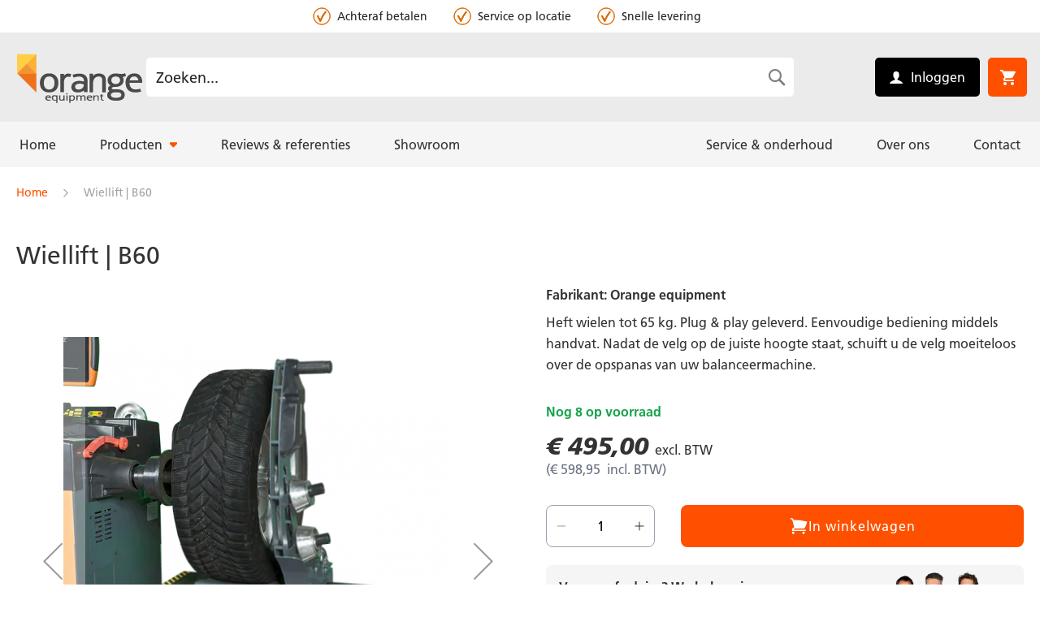

--- FILE ---
content_type: text/html; charset=UTF-8
request_url: https://www.orange-equipment.nl/wiellift-model-b60.html
body_size: 19450
content:
<!doctype html>
<html lang="nl">
    <head prefix="og: http://ogp.me/ns# fb: http://ogp.me/ns/fb# product: http://ogp.me/ns/product#">
        <script>
    var LOCALE = 'nl\u002DNL';
    var BASE_URL = 'https\u003A\u002F\u002Fwww.orange\u002Dequipment.nl\u002F';
    var require = {
        'baseUrl': 'https\u003A\u002F\u002Fwww.orange\u002Dequipment.nl\u002Fstatic\u002Fversion1768904988\u002Ffrontend\u002FOrange\u002Fdefault\u002Fnl_NL'
    };</script>        <meta charset="utf-8"/>
<meta name="title" content="Wiellift, model B60 voor balanceermachine - Orange Equipment"/>
<meta name="description" content="Wiellift, model B60"/>
<meta name="keywords" content="Wiellift, model B60"/>
<meta name="robots" content="INDEX,FOLLOW"/>
<meta name="viewport" content="width=device-width, initial-scale=1"/>
<meta name="format-detection" content="telephone=no"/>
<title>Wiellift, model B60 voor balanceermachine - Orange Equipment</title>
<link  rel="stylesheet" type="text/css"  media="all" href="https://www.orange-equipment.nl/static/version1768904988/frontend/Orange/default/nl_NL/mage/calendar.css" />
<link  rel="stylesheet" type="text/css"  media="all" href="https://www.orange-equipment.nl/static/version1768904988/frontend/Orange/default/nl_NL/css/styles-m.css" />
<link  rel="stylesheet" type="text/css"  media="all" href="https://www.orange-equipment.nl/static/version1768904988/frontend/Orange/default/nl_NL/jquery/uppy/dist/uppy-custom.css" />
<link  rel="stylesheet" type="text/css"  media="all" href="https://www.orange-equipment.nl/static/version1768904988/frontend/Orange/default/nl_NL/Amasty_Base/vendor/slick/amslick.min.css" />
<link  rel="stylesheet" type="text/css"  media="all" href="https://www.orange-equipment.nl/static/version1768904988/frontend/Orange/default/nl_NL/Amasty_Label/vendor/tooltipster/css/tooltipster.min.css" />
<link  rel="stylesheet" type="text/css"  media="all" href="https://www.orange-equipment.nl/static/version1768904988/frontend/Orange/default/nl_NL/css/swiper.min.css" />
<link  rel="stylesheet" type="text/css"  media="all" href="https://www.orange-equipment.nl/static/version1768904988/frontend/Orange/default/nl_NL/mage/gallery/gallery.css" />
<link  rel="stylesheet" type="text/css"  media="all" href="https://www.orange-equipment.nl/static/version1768904988/frontend/Orange/default/nl_NL/Mollie_Payment/css/styles.css" />
<link  rel="stylesheet" type="text/css"  media="screen and (min-width: 768px)" href="https://www.orange-equipment.nl/static/version1768904988/frontend/Orange/default/nl_NL/css/styles-l.css" />
<link  rel="stylesheet" type="text/css"  media="print" href="https://www.orange-equipment.nl/static/version1768904988/frontend/Orange/default/nl_NL/css/print.css" />
<script  type="text/javascript"  src="https://www.orange-equipment.nl/static/version1768904988/frontend/Orange/default/nl_NL/requirejs/require.js"></script>
<script  type="text/javascript"  src="https://www.orange-equipment.nl/static/version1768904988/frontend/Orange/default/nl_NL/mage/requirejs/mixins.js"></script>
<script  type="text/javascript"  src="https://www.orange-equipment.nl/static/version1768904988/frontend/Orange/default/nl_NL/requirejs-config.js"></script>
<link  rel="alternate" hreflang="nl-NL" href="https://www.orange-equipment.nl/wiellift-model-b60.html" href="https://www.orange-equipment.nl/wiellift-model-b60.html" />
<link  rel="alternate" hreflang="de-DE" href="https://www.orange-equipment.de/wiellift-model-b60.html" href="https://www.orange-equipment.de/wiellift-model-b60.html" />
<link  rel="alternate" hreflang="fr-BE" href="https://orange-equipment.be/fr/wiellift-model-b60.html" href="https://orange-equipment.be/fr/wiellift-model-b60.html" />
<link  rel="alternate" hreflang="nl-BE" href="https://orange-equipment.be/nl/wiellift-model-b60.html" href="https://orange-equipment.be/nl/wiellift-model-b60.html" />
<link  rel="alternate" hreflang="x-default" href="https://www.orange-equipment.nl/wiellift-model-b60.html" href="https://www.orange-equipment.nl/wiellift-model-b60.html" />
<link  rel="icon" type="image/x-icon" href="https://www.orange-equipment.nl/media/favicon/default/favicon.ico" />
<link  rel="shortcut icon" type="image/x-icon" href="https://www.orange-equipment.nl/media/favicon/default/favicon.ico" />
<meta name="google-site-verification" content="mWfU8KrJ0Gl8H709B1u_KwkXbIGLUElTOgqRhbi9ivk" />
<style>.switcher.language.switcher-language {display: none !important;}</style>        
<!-- Google Tag Manager by MagePal -->
<script>window.dataLayer = window.dataLayer || [];</script>


<script type="text/x-magento-init">
    {
        "*": {
            "magepalGtmDatalayer": {
                "isCookieRestrictionModeEnabled": 0,
                "currentWebsite": 1,
                "cookieName": "user_allowed_save_cookie",
                "dataLayer": "dataLayer",
                "accountId": "GTM-N9NXPJP",
                "data": [{"ecommerce":{"currencyCode":"EUR"},"pageType":"catalog_product_view","list":"detail"},{"event":"productPage","product":{"id":"67","sku":"B60.1","parent_sku":"B60.1","product_type":"simple","name":"Wiellift | B60","price":495,"attribute_set_id":"4","path":"Wiellift | B60","category":"Balanceer apparaat","image_url":"https:\/\/www.orange-equipment.nl\/media\/catalog\/product\/w\/i\/wiellift_balanceermachine_b60.png"}}],
                "isGdprEnabled": 0,
                "gdprOption": 0,
                "addJsInHeader": 0,
                "containerCode": ""
            }
        }
    }
</script>
<!-- End Google Tag Manager by MagePal -->
<!-- BEGIN GOOGLE ANALYTICS CODE -->
<script type="text/x-magento-init">
{
    "*": {
        "Magento_GoogleAnalytics/js/google-analytics": {
            "isCookieRestrictionModeEnabled": 0,
            "currentWebsite": 1,
            "cookieName": "user_allowed_save_cookie",
            "ordersTrackingData": [],
            "pageTrackingData": {"optPageUrl":"","isAnonymizedIpActive":false,"accountId":"UA-126474687-1"}        }
    }
}
</script>
<!-- END GOOGLE ANALYTICS CODE -->
    <script type="text/x-magento-init">
        {
            "*": {
                "Magento_PageCache/js/form-key-provider": {
                    "isPaginationCacheEnabled":
                        0                }
            }
        }
    </script>

<script nonce="bGYzNGM2em4xOWU3MjN6eGhqdWhyM2I5amJkMG9rNWM=">
    window.YIREO_GOOGLETAGMANAGER2_ENABLED = true;
    (function (events) {
        const initYireoGoogleTagManager2 = function () {
            events.forEach(function (eventType) {
                window.removeEventListener(eventType, initYireoGoogleTagManager2);
            });

                        (function (w, d, s, l, i) {
                w[l] = w[l] || [];
                w[l].push({'gtm.start': new Date().getTime(), event: 'gtm.js'});
                var f = d.getElementsByTagName(s)[0],
                    j = d.createElement(s),
                    dl = l != 'dataLayer' ? '&l=' + l : '';
                j.async = true;
                j.src = 'https://www.googletagmanager.com' + '/gtm.js?id=' + i + dl;
                f.parentNode.insertBefore(j, f);
            })(window, document, 'script', 'dataLayer', 'GTM-N9NXPJP');
                    }

        events.forEach(function (eventType) {
            window.addEventListener(eventType, initYireoGoogleTagManager2, {once: true, passive: true})
        })
    })(['load', 'keydown', 'mouseover', 'scroll', 'touchstart', 'wheel']);

    </script>

<meta property="og:type" content="product" />
<meta property="og:title"
      content="Wiellift&#x20;&#x7C;&#x20;B60" />
<meta property="og:image"
      content="https://www.orange-equipment.nl/media/catalog/product/cache/7079f98c6cad892d871cba191f0f4078/w/i/wiellift_balanceermachine_b60.png" />
<meta property="og:description"
      content="Heft&#x20;wielen&#x20;tot&#x20;65&#x20;kg.&#x20;Plug&#x20;&amp;amp&#x3B;&#x20;play&#x20;geleverd.&#x20;Eenvoudige&#x20;bediening&#x20;middels&#x20;handvat.&#x20;Nadat&#x20;de&#x20;velg&#x20;op&#x20;de&#x20;juiste&#x20;hoogte&#x20;staat,&#x20;schuift&#x20;u&#x20;de&#x20;velg&#x20;moeiteloos&#x20;over&#x20;de&#x20;opspanas&#x20;van&#x20;uw&#x20;balanceermachine." />
<meta property="og:url" content="https://www.orange-equipment.nl/wiellift-model-b60.html" />
    <meta property="product:price:amount" content="598.950001"/>
    <meta property="product:price:currency"
      content="EUR"/>
<script type="application/ld+json">
    {
        "@context": "https://schema.org",
        "@type": "Store",
        "@id": "https://www.orange-equipment.nl/",
        "name": "Orange equipment",
                "address": {
            "@type": "PostalAddress",
            "streetAddress": "Bedrijfsweg 4 ",
            "addressLocality": "Lopik",
            "addressRegion": "",
            "postalCode": "3411 NV ",
            "addressCountry": "NL"
        },
                "openingHoursSpecification": [{"@type":"OpeningHoursSpecification","dayOfWeek":"Monday","opens":"12:00","closes":"17:00"},{"@type":"OpeningHoursSpecification","dayOfWeek":"Tuesday","opens":"12:00","closes":"17:00"},{"@type":"OpeningHoursSpecification","dayOfWeek":"Wednesday","opens":"12:00","closes":"17:00"},{"@type":"OpeningHoursSpecification","dayOfWeek":"Thursday","opens":"12:00","closes":"17:00"},{"@type":"OpeningHoursSpecification","dayOfWeek":"Friday","opens":"12:00","closes":"17:00"}],
                "telephone": "0348 - 747 022",
        "priceRange": "$$"
    }
</script>
<script type="application/ld+json">
    {
        "@context": "https://schema.org",
        "@type": "WebSite",
        "url": "https://www.orange-equipment.nl/",
        "potentialAction": {
            "@type": "SearchAction",
            "target": "https://www.orange-equipment.nl/catalogsearch/result/?q={search_term_string}",
            "query-input": "required name=search_term_string"
        }
    }
</script>

    <script type="application/ld+json">
    {
        "@context": "https://schema.org/",
        "@type": "Product",
        "name": "Wiellift | B60",
        "description": "Heft wielen tot 65 kg. Plug &amp; play geleverd. Eenvoudige bediening middels handvat. Nadat de velg op de juiste hoogte staat, schuift u de velg moeiteloos over de opspanas van uw balanceermachine.",
        "image": "https://www.orange-equipment.nl/media/catalog/product/cache/7079f98c6cad892d871cba191f0f4078/w/i/wiellift_balanceermachine_b60.png",
        "sku": "B60.1",
        "mpn": "B60.1",
                "brand": {
            "@type": "Brand",
            "name": "Orange equipment"
        },
                                  "review": [{"@type":"Review","author":"APK Station Rijen","datePublished":"2020-11-02 16:37:34","reviewBody":"Mooie lift, werk super. Duurt wel een fractie langer om een wiel te balanceren maar is oh zo goed voor je rug!","name":"Snelle levering, volgens afspraak."}],
                "offers": {
            "@type": "Offer",
            "priceCurrency": "EUR",
            "url": "https://www.orange-equipment.nl/wiellift-model-b60.html",
            "availability": "https://schema.org/InStock",
            "price": "598.95",
                        "acceptedPaymentMethod": [{"@type":"PaymentMethod","name":"Bankoverschrijving"},{"@type":"PaymentMethod","name":"ALMA"},{"@type":"PaymentMethod","name":"Bancomat Pay"},{"@type":"PaymentMethod","name":"Bankoverschrijving"},{"@type":"PaymentMethod","name":"Belfius"},{"@type":"PaymentMethod","name":"Achteraf betalen (30 dagen) via Billie"},{"@type":"PaymentMethod","name":"Blik"},{"@type":"PaymentMethod","name":"Credit Card"},{"@type":"PaymentMethod","name":"EPS"},{"@type":"PaymentMethod","name":"Giftcard"},{"@type":"PaymentMethod","name":"iDeal"},{"@type":"PaymentMethod","name":"in3"},{"@type":"PaymentMethod","name":"Pay with Klarna."},{"@type":"PaymentMethod","name":"Klarna Pay Later"},{"@type":"PaymentMethod","name":"Klarna Pay Now"},{"@type":"PaymentMethod","name":"Klarna Slice It"},{"@type":"PaymentMethod","name":"MB Way"},{"@type":"PaymentMethod","name":"Multibanco"},{"@type":"PaymentMethod","name":"MyBank"},{"@type":"PaymentMethod","name":"Mollie: Payment Link"},{"@type":"PaymentMethod","name":"PayPal"},{"@type":"PaymentMethod","name":"Paysafecard"},{"@type":"PaymentMethod","name":"Point Of Sale (POS)"},{"@type":"PaymentMethod","name":"Payconiq"},{"@type":"PaymentMethod","name":"Przelewy24"},{"@type":"PaymentMethod","name":"Riverty"},{"@type":"PaymentMethod","name":"Satispay"},{"@type":"PaymentMethod","name":"Sofort"},{"@type":"PaymentMethod","name":"Swish"},{"@type":"PaymentMethod","name":"Trustly"},{"@type":"PaymentMethod","name":"TWINT"},{"@type":"PaymentMethod","name":"Mollie: Reorder"}],
                        "priceValidUntil": "2026-02-24"
        }
    }
    </script>

    </head>
    <body data-container="body"
          data-mage-init='{"loaderAjax": {}, "loader": { "icon": "https://www.orange-equipment.nl/static/version1768904988/frontend/Orange/default/nl_NL/images/loader-2.gif"}}'
        id="html-body" class="catalog-product-view product-wiellift-model-b60 page-layout-1column">
        
<!-- Google Tag Manager by MagePal -->
<noscript><iframe src="//www.googletagmanager.com/ns.html?id=GTM-N9NXPJP"
height="0" width="0" style="display:none;visibility:hidden"></iframe></noscript>
<!-- End Google Tag Manager by MagePal -->


<div class="cookie-status-message" id="cookie-status">
    The store will not work correctly when cookies are disabled.</div>
<script type="text&#x2F;javascript">document.querySelector("#cookie-status").style.display = "none";</script>
<script type="text/x-magento-init">
    {
        "*": {
            "cookieStatus": {}
        }
    }
</script>

<script type="text/x-magento-init">
    {
        "*": {
            "mage/cookies": {
                "expires": null,
                "path": "\u002F",
                "domain": ".www.orange\u002Dequipment.nl",
                "secure": true,
                "lifetime": "7200"
            }
        }
    }
</script>
    <noscript>
        <div class="message global noscript">
            <div class="content">
                <p>
                    <strong>JavaScript lijkt te zijn uitgeschakeld in uw browser.</strong>
                    <span>
                        Voor de beste gebruikerservaring, zorg ervoor dat javascript ingeschakeld is voor uw browser.                    </span>
                </p>
            </div>
        </div>
    </noscript>

<script>
    window.cookiesConfig = window.cookiesConfig || {};
    window.cookiesConfig.secure = true;
</script><script>    require.config({
        map: {
            '*': {
                wysiwygAdapter: 'mage/adminhtml/wysiwyg/tiny_mce/tinymceAdapter'
            }
        }
    });</script><noscript><iframe src="https://www.googletagmanager.com/ns.html?id=GTM-N9NXPJP" height="0" width="0" style="display:none;visibility:hidden"></iframe></noscript>
    <div class="header-usp">
        <div id="usps__ticker" class="c-usps__head">
            <div id="usp__roller" class="c-roller is-enabled">
                                    <div class="c-roller__item">
                        
                                                                                                        <div class="usp-image">
                                <picture><source type="image/webp" srcset="https://www.orange-equipment.nl/media/wysiwyg/Vinkje2.webp"><img src="https&#x3A;&#x2F;&#x2F;www.orange-equipment.nl&#x2F;media&#x2F;wysiwyg&#x2F;Vinkje2.png" alt="Achteraf&#x20;betalen" width="22" height="22" loading="lazy" /></picture>
                            </div>
                                                                            <span class="c-roller__text"><p>Achteraf betalen</p></span>
                                                                                            </div>
                                    <div class="c-roller__item">
                        
                                                                                                        <div class="usp-image">
                                <picture><source type="image/webp" srcset="https://www.orange-equipment.nl/media/wysiwyg/Vinkje2.webp"><img src="https&#x3A;&#x2F;&#x2F;www.orange-equipment.nl&#x2F;media&#x2F;wysiwyg&#x2F;Vinkje2.png" alt="Service&#x20;op&#x20;locatie" width="22" height="22" loading="lazy" /></picture>
                            </div>
                                                                            <span class="c-roller__text"><p>Service op locatie</p></span>
                                                                                            </div>
                                    <div class="c-roller__item">
                        
                                                                                                        <div class="usp-image">
                                <picture><source type="image/webp" srcset="https://www.orange-equipment.nl/media/wysiwyg/Vinkje2.webp"><img src="https&#x3A;&#x2F;&#x2F;www.orange-equipment.nl&#x2F;media&#x2F;wysiwyg&#x2F;Vinkje2.png" alt="Snelle&#x20;levering" width="22" height="22" loading="lazy" /></picture>
                            </div>
                                                                            <span class="c-roller__text"><p>Snelle levering</p></span>
                                                                                            </div>
                            </div>
        </div>
    </div>

<script>
    // <![CDATA[
    require([
        'jquery',
        'Orange_Widget/js/usp-ticker',
    ], function($, UspTicker) {

        UspTicker.init();

        return UspTicker;
    });
    // ]]>
</script>
<div class="page-wrapper"><header class="page-header"><div class="header content"><span data-action="toggle-nav" class="action nav-toggle"><span>Toggle Nav</span></span>
<a
    class="logo"
    href="https://www.orange-equipment.nl/"
    title=""
    aria-label="store logo">
    <img src="https://www.orange-equipment.nl/static/version1768904988/frontend/Orange/default/nl_NL/images/logo.svg"
         title=""
         alt=""
            width="170"                />
</a>
<div class="account-cart-wrapper"><div class="block block-search">
    <div class="block block-title"><strong>Zoek</strong></div>
    <div class="block block-content">
        <form class="form minisearch" id="search_mini_form"
              action="https://www.orange-equipment.nl/catalogsearch/result/" method="get">
                        <div class="field search">
                <label class="label" for="search" data-role="minisearch-label">
                    <span>Zoek</span>
                </label>
                <div class="control">
                    <input id="search"
                           data-mage-init='{
                            "quickSearch": {
                                "formSelector": "#search_mini_form",
                                "url": "https://www.orange-equipment.nl/search/ajax/suggest/",
                                "destinationSelector": "#search_autocomplete",
                                "minSearchLength": "1"
                            }
                        }'
                           type="text"
                           name="q"
                           value=""
                           placeholder="Zoeken..."
                           class="input-text"
                           maxlength="128"
                           role="combobox"
                           aria-haspopup="false"
                           aria-autocomplete="both"
                           autocomplete="off"
                           aria-expanded="false"/>
                    <div id="search_autocomplete" class="search-autocomplete"></div>
                                    </div>
            </div>
            <div class="actions">
                <button type="submit"
                        title="Zoek"
                        class="action search"
                        aria-label="Search"
                >
                    <span>Zoek</span>
                </button>
            </div>
        </form>
    </div>
</div>
<div class="panel header"><ul class="header links">
<div data-bind="scope: 'customer'">
    <div class="account-header-links" data-bind="css: { visible: customer().fullname || !customer().fullname }">
        <!-- ko ifnot: customer().fullname -->
        <li class="authorization-link-guest">
            <a href="https://www.orange-equipment.nl/customer/account">
                Inloggen            </a>
        </li>
        <!-- /ko -->

        <!-- ko if: customer().fullname -->
        <li class="authorization-link-account">
            <a href="https://www.orange-equipment.nl/customer/account">
                Account            </a>
        </li>
        <li class="authorization-link-log-out">
            <a href="https://www.orange-equipment.nl/customer/account/login/referer/aHR0cHM6Ly93d3cub3JhbmdlLWVxdWlwbWVudC5ubC93aWVsbGlmdC1tb2RlbC1iNjAuaHRtbA~~/">
                Inloggen            </a>
        </li>
        <!-- /ko -->
    </div>
</div>

<script type="text/x-magento-init">
    {
        "*": {
            "Magento_Ui/js/core/app": {
                "components": {
                    "customer": {
                        "component": "Magento_Customer/js/view/customer"
                    }
                }
            }
        }
    }
</script>
    </ul><a class="action skip contentarea"
   href="#contentarea">
    <span>
        Ga naar de inhoud    </span>
</a>
</div>
<div data-block="minicart" class="minicart-wrapper">
    <a class="action showcart" href="https://www.orange-equipment.nl/checkout/cart/"
       data-bind="scope: 'minicart_content'">
        <span class="text">Winkelwagen</span>
        <span class="counter qty empty"
              data-bind="css: { empty: !!getCartParam('summary_count') == false && !isLoading() },
               blockLoader: isLoading">
            <span class="counter-number">
                <!-- ko if: getCartParam('summary_count') -->
                <!-- ko text: getCartParam('summary_count').toLocaleString(window.LOCALE) --><!-- /ko -->
                <!-- /ko -->
            </span>
            <span class="counter-label">
            <!-- ko if: getCartParam('summary_count') -->
                <!-- ko text: getCartParam('summary_count').toLocaleString(window.LOCALE) --><!-- /ko -->
                <!-- ko i18n: 'items' --><!-- /ko -->
            <!-- /ko -->
            </span>
        </span>
    </a>
            <div class="block block-minicart"
             data-role="dropdownDialog"
             data-mage-init='{"dropdownDialog":{
                "appendTo":"[data-block=minicart]",
                "triggerTarget":".showcart",
                "timeout": "2000",
                "closeOnMouseLeave": false,
                "closeOnEscape": true,
                "triggerClass":"active",
                "parentClass":"active",
                "buttons":[]}}'>
            <div id="minicart-content-wrapper" data-bind="scope: 'minicart_content'">
                <!-- ko template: getTemplate() --><!-- /ko -->
            </div>
                    </div>
        <script>window.checkout = {"shoppingCartUrl":"https:\/\/www.orange-equipment.nl\/checkout\/cart\/","checkoutUrl":"https:\/\/www.orange-equipment.nl\/checkout\/","updateItemQtyUrl":"https:\/\/www.orange-equipment.nl\/checkout\/sidebar\/updateItemQty\/","removeItemUrl":"https:\/\/www.orange-equipment.nl\/checkout\/sidebar\/removeItem\/","imageTemplate":"Magento_Catalog\/product\/image_with_borders","baseUrl":"https:\/\/www.orange-equipment.nl\/","minicartMaxItemsVisible":5,"websiteId":"1","maxItemsToDisplay":10,"storeId":"1","storeGroupId":"1","agreementIds":["1"],"customerLoginUrl":"https:\/\/www.orange-equipment.nl\/customer\/account\/login\/referer\/aHR0cHM6Ly93d3cub3JhbmdlLWVxdWlwbWVudC5ubC93aWVsbGlmdC1tb2RlbC1iNjAuaHRtbA~~\/","isRedirectRequired":false,"autocomplete":"off","captcha":{"user_login":{"isCaseSensitive":false,"imageHeight":50,"imageSrc":"","refreshUrl":"https:\/\/www.orange-equipment.nl\/captcha\/refresh\/","isRequired":false,"timestamp":1769236867}}}</script>    <script type="text/x-magento-init">
    {
        "[data-block='minicart']": {
            "Magento_Ui/js/core/app": {"components":{"minicart_content":{"children":{"subtotal.container":{"children":{"subtotal":{"children":{"subtotal.totals":{"config":{"display_cart_subtotal_incl_tax":0,"display_cart_subtotal_excl_tax":1,"template":"Magento_Tax\/checkout\/minicart\/subtotal\/totals"},"children":{"subtotal.totals.msrp":{"component":"Magento_Msrp\/js\/view\/checkout\/minicart\/subtotal\/totals","config":{"displayArea":"minicart-subtotal-hidden","template":"Magento_Msrp\/checkout\/minicart\/subtotal\/totals"}}},"component":"Magento_Tax\/js\/view\/checkout\/minicart\/subtotal\/totals"}},"component":"uiComponent","config":{"template":"Magento_Checkout\/minicart\/subtotal"}}},"component":"uiComponent","config":{"displayArea":"subtotalContainer"}},"item.renderer":{"component":"Magento_Checkout\/js\/view\/cart-item-renderer","config":{"displayArea":"defaultRenderer","template":"Magento_Checkout\/minicart\/item\/default"},"children":{"item.image":{"component":"Magento_Catalog\/js\/view\/image","config":{"template":"Magento_Catalog\/product\/image","displayArea":"itemImage"}},"checkout.cart.item.price.sidebar":{"component":"uiComponent","config":{"template":"Magento_Checkout\/minicart\/item\/price","displayArea":"priceSidebar"}}}},"extra_info":{"component":"uiComponent","config":{"displayArea":"extraInfo"}},"promotion":{"component":"uiComponent","config":{"displayArea":"promotion"}}},"config":{"itemRenderer":{"default":"defaultRenderer","simple":"defaultRenderer","virtual":"defaultRenderer"},"template":"Magento_Checkout\/minicart\/content"},"component":"Magento_Checkout\/js\/view\/minicart"}},"types":[]}        },
        "*": {
            "Magento_Ui/js/block-loader": "https\u003A\u002F\u002Fwww.orange\u002Dequipment.nl\u002Fstatic\u002Fversion1768904988\u002Ffrontend\u002FOrange\u002Fdefault\u002Fnl_NL\u002Fimages\u002Floader\u002D1.gif"
        }
    }
    </script>
</div>
</div></div></header>    <div class="sections nav-sections">
                <div class="section-items nav-sections-items"
             data-mage-init='{"tabs":{"openedState":"active"}}'>
                                            <div class="section-item-title nav-sections-item-title"
                     data-role="collapsible">
                    <a class="nav-sections-item-switch"
                       data-toggle="switch" href="#store.menu">
                        Menu                    </a>
                </div>
                <div class="section-item-content nav-sections-item-content"
                     id="store.menu"
                     data-role="content">
                    <div class="main__mobile"></div>
<nav class="main navigation" data-action="navigation">
    <ul data-mage-init='{"menu":{"responsive":true, "expanded":true, "position":{"my":"left top","at":"left bottom"}}}'>
                                <li class="level0 first level-top ">
                <a href="/" class="main__link level-top" role="menuitem">
    <span>Home</span>
</a>
                            </li>
                                <li class="level0 level-top  main__item--parent parent">
                <a href="https://www.orange-equipment.nl/producten.html" class="main__link level-top" role="menuitem" data-menu="menu-21">
    <span>Producten</span>
</a>
                        <ul  class="main__inner-list main__inner-list--level1" data-menu="menu-21">
                    
            <li  class="main__inner-item main__inner-item--all main__inner-item--level1">
                <a href="https://www.orange-equipment.nl/producten.html" class="main__inner-link" role="menuitem">
    <span>Bekijk alles</span>
</a>
            </li>
        
                    
            <li  class="main__inner-item main__inner-item--level1 main__inner-item--parent">
                <a href="https://www.orange-equipment.nl/producten/hefbruggen.html" class="main__inner-link" role="menuitem" data-menu="menu-22">
    <span>Hefbruggen</span>
</a>
                        <ul  class="main__inner-list main__inner-list--level2" data-menu="menu-22">
                    
            <li  class="main__inner-item main__inner-item--all main__inner-item--level2">
                <a href="https://www.orange-equipment.nl/producten/hefbruggen.html" class="main__inner-link" role="menuitem">
    <span>Bekijk alles</span>
</a>
            </li>
        
                    
            <li  class="main__inner-item main__inner-item--level2">
                <a href="https://www.orange-equipment.nl/producten/hefbruggen/2-koloms-hefbruggen.html" class="main__inner-link" role="menuitem" data-menu="menu-35">
    <span>2 Koloms hefbruggen</span>
</a>
                            </li>
                    
            <li  class="main__inner-item main__inner-item--level2">
                <a href="https://www.orange-equipment.nl/producten/hefbruggen/4-koloms-hefbruggen.html" class="main__inner-link" role="menuitem" data-menu="menu-36">
    <span>4 Koloms hefbruggen</span>
</a>
                            </li>
                    
            <li  class="main__inner-item main__inner-item--level2">
                <a href="https://www.orange-equipment.nl/producten/hefbruggen/schaarhefbruggen.html" class="main__inner-link" role="menuitem" data-menu="menu-55">
    <span>Schaarhefbruggen</span>
</a>
                            </li>
                    
            <li  class="main__inner-item main__inner-item--level2">
                <a href="https://www.orange-equipment.nl/producten/hefbruggen/mobiele-hefkolommen.html" class="main__inner-link" role="menuitem" data-menu="menu-52">
    <span>Mobiele hefkolommen</span>
</a>
                            </li>
                    
            <li  class="main__inner-item main__inner-item--level2">
                <a href="https://www.orange-equipment.nl/producten/hefbruggen/heftafels-accupakket-wielliften.html" class="main__inner-link" role="menuitem" data-menu="menu-53">
    <span>Heftafels & wielliften</span>
</a>
                            </li>
            </ul>
            </li>
                    
            <li  class="main__inner-item main__inner-item--level1 main__inner-item--parent">
                <a href="https://www.orange-equipment.nl/producten/krikken.html" class="main__inner-link" role="menuitem" data-menu="menu-30">
    <span>Krikken</span>
</a>
                        <ul  class="main__inner-list main__inner-list--level2" data-menu="menu-30">
                    
            <li  class="main__inner-item main__inner-item--all main__inner-item--level2">
                <a href="https://www.orange-equipment.nl/producten/krikken.html" class="main__inner-link" role="menuitem">
    <span>Bekijk alles</span>
</a>
            </li>
        
                    
            <li  class="main__inner-item main__inner-item--level2">
                <a href="https://www.orange-equipment.nl/producten/krikken/hefbrugkrik.html" class="main__inner-link" role="menuitem" data-menu="menu-40">
    <span>Hefbrugkrikken</span>
</a>
                            </li>
                    
            <li  class="main__inner-item main__inner-item--level2">
                <a href="https://www.orange-equipment.nl/producten/krikken/garagekrik.html" class="main__inner-link" role="menuitem" data-menu="menu-41">
    <span>Garagekrikken</span>
</a>
                            </li>
                    
            <li  class="main__inner-item main__inner-item--level2">
                <a href="https://www.orange-equipment.nl/producten/krikken/putkrik.html" class="main__inner-link" role="menuitem" data-menu="menu-42">
    <span>Putkrikken</span>
</a>
                            </li>
                    
            <li  class="main__inner-item main__inner-item--level2">
                <a href="https://www.orange-equipment.nl/producten/krikken/versnellingsbakkrik.html" class="main__inner-link" role="menuitem" data-menu="menu-43">
    <span>Versnellingsbakkrikken</span>
</a>
                            </li>
            </ul>
            </li>
                    
            <li  class="main__inner-item main__inner-item--level1 main__inner-item--parent">
                <a href="https://www.orange-equipment.nl/producten/wielservice-apparatuur.html" class="main__inner-link" role="menuitem" data-menu="menu-50">
    <span>Wielservice</span>
</a>
                        <ul  class="main__inner-list main__inner-list--level2" data-menu="menu-50">
                    
            <li  class="main__inner-item main__inner-item--all main__inner-item--level2">
                <a href="https://www.orange-equipment.nl/producten/wielservice-apparatuur.html" class="main__inner-link" role="menuitem">
    <span>Bekijk alles</span>
</a>
            </li>
        
                    
            <li  class="main__inner-item main__inner-item--level2">
                <a href="https://www.orange-equipment.nl/producten/wielservice-apparatuur/bandenwisselmachines-bandenapparaten.html" class="main__inner-link" role="menuitem" data-menu="menu-23">
    <span>Bandenwisselmachines</span>
</a>
                            </li>
                    
            <li  class="main__inner-item main__inner-item--level2">
                <a href="https://www.orange-equipment.nl/producten/wielservice-apparatuur/balanceer-apparaat.html" class="main__inner-link" role="menuitem" data-menu="menu-24">
    <span>Balanceerapparaten</span>
</a>
                            </li>
                    
            <li  class="main__inner-item main__inner-item--level2">
                <a href="https://www.orange-equipment.nl/producten/wielservice-apparatuur/uitlijn-apparatuur.html" class="main__inner-link" role="menuitem" data-menu="menu-54">
    <span>Uitlijnapparatuur</span>
</a>
                            </li>
                    
            <li  class="main__inner-item main__inner-item--level2">
                <a href="https://www.orange-equipment.nl/producten/wielservice-apparatuur/montagestraat-banden-wisselen.html" class="main__inner-link" role="menuitem" data-menu="menu-51">
    <span>Montagestraat</span>
</a>
                            </li>
            </ul>
            </li>
                    
            <li  class="main__inner-item main__inner-item--level1 main__inner-item--parent">
                <a href="https://www.orange-equipment.nl/producten/werkplaatsinrichting-garage.html" class="main__inner-link" role="menuitem" data-menu="menu-31">
    <span>Werkplaatsinrichting garage</span>
</a>
                        <ul  class="main__inner-list main__inner-list--level2" data-menu="menu-31">
                    
            <li  class="main__inner-item main__inner-item--all main__inner-item--level2">
                <a href="https://www.orange-equipment.nl/producten/werkplaatsinrichting-garage.html" class="main__inner-link" role="menuitem">
    <span>Bekijk alles</span>
</a>
            </li>
        
                    
            <li  class="main__inner-item main__inner-item--level2">
                <a href="https://www.orange-equipment.nl/producten/werkplaatsinrichting-garage/complete-kastenwanden.html" class="main__inner-link" role="menuitem" data-menu="menu-44">
    <span>Complete kastenwanden</span>
</a>
                            </li>
                    
            <li  class="main__inner-item main__inner-item--level2">
                <a href="https://www.orange-equipment.nl/producten/werkplaatsinrichting-garage/kasten-werkplaatsinrichting.html" class="main__inner-link" role="menuitem" data-menu="menu-45">
    <span>Losse modules</span>
</a>
                            </li>
                    
            <li  class="main__inner-item main__inner-item--level2">
                <a href="https://www.orange-equipment.nl/producten/werkplaatsinrichting-garage/inrichting-kastenwand.html" class="main__inner-link" role="menuitem" data-menu="menu-46">
    <span>Opties & accessoires</span>
</a>
                            </li>
            </ul>
            </li>
                    
            <li  class="main__inner-item main__inner-item--level1">
                <a href="https://www.orange-equipment.nl/producten/compressoren.html" class="main__inner-link" role="menuitem" data-menu="menu-32">
    <span>Compressoren</span>
</a>
                            </li>
                    
            <li  class="main__inner-item main__inner-item--level1">
                <a href="https://www.orange-equipment.nl/producten/werkplaatspers.html" class="main__inner-link" role="menuitem" data-menu="menu-33">
    <span>Werkplaatspersen</span>
</a>
                            </li>
                    
            <li  class="main__inner-item main__inner-item--level1 main__inner-item--parent">
                <a href="https://www.orange-equipment.nl/producten/opnamerubbers.html" class="main__inner-link" role="menuitem" data-menu="menu-34">
    <span>Opnamerubbers</span>
</a>
                        <ul  class="main__inner-list main__inner-list--level2" data-menu="menu-34">
                    
            <li  class="main__inner-item main__inner-item--all main__inner-item--level2">
                <a href="https://www.orange-equipment.nl/producten/opnamerubbers.html" class="main__inner-link" role="menuitem">
    <span>Bekijk alles</span>
</a>
            </li>
        
                    
            <li  class="main__inner-item main__inner-item--level2">
                <a href="https://www.orange-equipment.nl/producten/opnamerubbers/draagrubbers.html" class="main__inner-link" role="menuitem" data-menu="menu-47">
    <span>Draagrubbers</span>
</a>
                            </li>
                    
            <li  class="main__inner-item main__inner-item--level2">
                <a href="https://www.orange-equipment.nl/producten/opnamerubbers/opnameblokken.html" class="main__inner-link" role="menuitem" data-menu="menu-48">
    <span>Opnameblokken</span>
</a>
                            </li>
                    
            <li  class="main__inner-item main__inner-item--level2">
                <a href="https://www.orange-equipment.nl/producten/opnamerubbers/divers.html" class="main__inner-link" role="menuitem" data-menu="menu-49">
    <span>Divers</span>
</a>
                            </li>
            </ul>
            </li>
            </ul>
            </li>
                                <li class="level0 level-top ">
                <a href="/reviews-referenties.html" class="main__link level-top" role="menuitem">
    <span>Reviews & referenties</span>
</a>
                            </li>
                                <li class="level0 level-top ">
                <a href="https://www.orange-equipment.nl/showroom" class="main__link level-top" role="menuitem">
    <span>Showroom</span>
</a>
                            </li>
                                <li class="level0 level-top ">
                <a href="/service" class="main__link level-top" role="menuitem">
    <span>Service & onderhoud</span>
</a>
                            </li>
                                <li class="level0 level-top ">
                <a href="https://www.orange-equipment.nl/over-ons" class="main__link level-top" role="menuitem">
    <span>Over ons</span>
</a>
                            </li>
                                <li class="level0 level-top ">
                <a href="/contact" class="main__link level-top" role="menuitem">
    <span>Contact</span>
</a>
                            </li>
            </ul>
    <div class="main__mobile-bg"></div>
</nav>
                </div>
                                            <div class="section-item-title nav-sections-item-title"
                     data-role="collapsible">
                    <a class="nav-sections-item-switch"
                       data-toggle="switch" href="#store.links">
                        Account                    </a>
                </div>
                <div class="section-item-content nav-sections-item-content"
                     id="store.links"
                     data-role="content">
                    <!-- Account links -->                </div>
                                    </div>
    </div>
<div class="breadcrumbs"></div>
<script type="text/x-magento-init">
    {
        ".breadcrumbs": {
            "breadcrumbs": {"categoryUrlSuffix":".html","useCategoryPathInUrl":0,"product":"Wiellift | B60"}        }
    }
</script>
<main id="maincontent" class="page-main"><a id="contentarea" tabindex="-1"></a>
<div class="page messages"><div data-placeholder="messages"></div>
<div data-bind="scope: 'messages'">
    <!-- ko if: cookieMessagesObservable() && cookieMessagesObservable().length > 0 -->
    <div aria-atomic="true" role="alert" class="messages" data-bind="foreach: {
        data: cookieMessagesObservable(), as: 'message'
    }">
        <div data-bind="attr: {
            class: 'message-' + message.type + ' ' + message.type + ' message',
            'data-ui-id': 'message-' + message.type
        }">
            <div data-bind="html: $parent.prepareMessageForHtml(message.text)"></div>
        </div>
    </div>
    <!-- /ko -->

    <div aria-atomic="true" role="alert" class="messages" data-bind="foreach: {
        data: messages().messages, as: 'message'
    }, afterRender: purgeMessages">
        <div data-bind="attr: {
            class: 'message-' + message.type + ' ' + message.type + ' message',
            'data-ui-id': 'message-' + message.type
        }">
            <div data-bind="html: $parent.prepareMessageForHtml(message.text)"></div>
        </div>
    </div>
</div>

<script type="text/x-magento-init">
    {
        "*": {
            "Magento_Ui/js/core/app": {
                "components": {
                        "messages": {
                            "component": "Magento_Theme/js/view/messages"
                        }
                    }
                }
            }
    }
</script>
</div><div class="columns"><div class="column main"><div class="top-content"><div class="page-title-wrapper&#x20;product">
    <h1 class="page-title"
                >
        <span class="base" data-ui-id="page-title-wrapper" >Wiellift | B60</span>    </h1>
    </div>
<div class="product-info-main">    <div class="product-manufacture">
        <strong class="manufacturer-label">Fabrikant</strong>:
        <strong class="manufacturer-value">Orange equipment</strong>
    </div>

    <div class="left-column">
            
        <div class="product attribute overview">
                        <div class="value" >
                <p>Heft wielen tot 65 kg. Plug &amp; play geleverd. Eenvoudige bediening middels handvat. Nadat de velg op de juiste hoogte staat, schuift u de velg moeiteloos over de opspanas van uw balanceermachine.</p>            </div>
        </div>
        </div>
    


<div class="product-add-form">
    <form data-product-sku="B60.1"
          action="https://www.orange-equipment.nl/checkout/cart/add/uenc/aHR0cHM6Ly93d3cub3JhbmdlLWVxdWlwbWVudC5ubC93aWVsbGlmdC1tb2RlbC1iNjAuaHRtbA~~/product/67/" method="post"
          id="product_addtocart_form">
        <input type="hidden" name="product" value="67" />
        <input type="hidden" name="selected_configurable_option" value="" />
        <input type="hidden" name="related_product" id="related-products-field" value="" />
        <input name="form_key" type="hidden" value="kdixFpJhwMRheU3Z" />                <div class="price-box price-final_price" data-role="priceBox" data-product-id="67" data-price-box="product-id-67">    
<span class="price-container price-final_price&#x20;tax"
           >
                <span  id="price-including-tax-product-price-67"            data-label="incl.&#x20;BTW"            data-price-amount="598.950001"
            data-price-type="finalPrice"
            class="price-wrapper price-including-tax"
        ><span class="price">€ 598,95</span></span>
                

    <span id="price-excluding-tax-product-price-67"
          data-label="excl.&#x20;BTW"
          data-price-amount="495"
          data-price-type="basePrice"
          class="price-wrapper price-excluding-tax">
        <span class="price">€ 495,-</span></span>
                <meta  content="598.950001" />
        <meta  content="EUR" />
    </span>

</div>            <div class="stock-amount">
                <p class="items-left">
                    Nog <span>8</span> op voorraad                </p>
            </div>
                                <div class="box-tocart">
        <div id="qty-error-message-67" class="break"></div>
        <div class="fieldset">
                            <div class="field qty">
                    <div class="control">
                        <button type="button" disabled class="qty-change qty-minus">
                            <svg xmlns="http://www.w3.org/2000/svg" fill="none" viewBox="0 0 24 24" stroke-width="1.5" stroke="currentColor" class="size-6">
                                <path stroke-linecap="round" stroke-linejoin="round" d="M5 12h14" />
                            </svg>
                        </button>
                        <input type="number"
                               name="qty"
                               id="qty"
                               value="1"
                               title="Aantal"
                               class="input-text qty"
                               data-validate="{&quot;required-number&quot;:true,&quot;validate-item-quantity&quot;:{&quot;maxAllowed&quot;:10000}}"
                               data-default-value="1"
                               data-errors-message-box="#qty-error-message-67"
                        />
                        <button type="button" class="qty-change qty-plus">
                            <svg xmlns="http://www.w3.org/2000/svg" fill="none" viewBox="0 0 24 24" stroke-width="1.5" stroke="currentColor" class="size-6">
                                <path stroke-linecap="round" stroke-linejoin="round" d="M12 4.5v15m7.5-7.5h-15" />
                            </svg>
                        </button>
                    </div>
                </div>
                <script type="text/x-magento-init">
                    {
                        ".product-add-form": {
                            "qtyControls": {
                                "qtyInput"     : ".input-text.qty",
                                "qtyGlobal"    : ".qty-change",
                                "qtyMinus"     : ".qty-minus",
                                "qtyPlus"      : ".qty-plus",
                                "qtyIncrements" : ""
                        }
                    }
                }
                </script>
                            <div class="actions">
                <button type="submit"
                        title="In&#x20;winkelwagen"
                        class="action primary tocart"
                        id="product-addtocart-button" disabled>
                    <svg xmlns="http://www.w3.org/2000/svg" viewBox="0 0 24 24" fill="currentColor" class="size-6">
                        <path d="M2.25 2.25a.75.75 0 0 0 0 1.5h1.386c.17 0 .318.114.362.278l2.558 9.592a3.752 3.752 0 0 0-2.806 3.63c0 .414.336.75.75.75h15.75a.75.75 0 0 0 0-1.5H5.378A2.25 2.25 0 0 1 7.5 15h11.218a.75.75 0 0 0 .674-.421 60.358 60.358 0 0 0 2.96-7.228.75.75 0 0 0-.525-.965A60.864 60.864 0 0 0 5.68 4.509l-.232-.867A1.875 1.875 0 0 0 3.636 2.25H2.25ZM3.75 20.25a1.5 1.5 0 1 1 3 0 1.5 1.5 0 0 1-3 0ZM16.5 20.25a1.5 1.5 0 1 1 3 0 1.5 1.5 0 0 1-3 0Z" />
                    </svg>
                    <span>In winkelwagen</span>
                </button>
                
<div id="instant-purchase" data-bind="scope:'instant-purchase'">
    <!-- ko template: getTemplate() --><!-- /ko -->
</div>
<script type="text/x-magento-init">
    {
        "#instant-purchase": {
            "Magento_Ui/js/core/app": {"components":{"instant-purchase":{"component":"Magento_InstantPurchase\/js\/view\/instant-purchase","config":{"template":"Magento_InstantPurchase\/instant-purchase","buttonText":"Instant Purchase","purchaseUrl":"https:\/\/www.orange-equipment.nl\/instantpurchase\/button\/placeOrder\/"}}}}        }
    }
</script>
            </div>
        </div>
    </div>
        <script type="text/x-magento-init">
        {
            "#product_addtocart_form": {
                "Magento_Catalog/js/validate-product": {}
            }
        }
    </script>
    <script nonce="bGYzNGM2em4xOWU3MjN6eGhqdWhyM2I5amJkMG9rNWM=">
    window['YIREO_GOOGLETAGMANAGER2_PRODUCT_DATA_ID_67'] = {"item_id":"B60.1","item_sku":"B60.1","magento_sku":"B60.1","magento_id":"67","item_name":"Wiellift | B60","item_list_id":"6","item_list_name":"Balanceer apparaat","price":495,"item_category":"Balanceer apparaat","item_category2":"Heftafels & wielliften","item_category3":"Opties & accessoires","index":0};
</script>
        
            </form>
</div>
<script>
    require([
        'jquery',
        'priceBox'
    ], function($){
        var dataPriceBoxSelector = '[data-role=priceBox]',
            dataProductIdSelector = '[data-product-id=67]',
            priceBoxes = $(dataPriceBoxSelector + dataProductIdSelector);

        priceBoxes = priceBoxes.filter(function(index, elem){
            return !$(elem).find('.price-from').length;
        });

        priceBoxes.priceBox({'priceConfig': {"productId":"67","priceFormat":{"pattern":"\u20ac\u00a0%s","precision":2,"requiredPrecision":2,"decimalSymbol":",","groupSymbol":".","groupLength":3,"integerRequired":false},"tierPrices":[]}});
    });
</script>
<div class="product-social-links"><div class="product-addto-links" data-role="add-to-links">
    <script type="text/x-magento-init">
    {
        "body": {
            "addToWishlist": {"productType":"simple"}        }
    }
</script>
</div>
</div>
<div class="pdp-support">
    <div class="">
        <strong>
            Vragen of advies? We helpen je graag        </strong>
        <div class="items">
                            <div class="wrapper">
                    <svg class="whatsapp" xmlns="http://www.w3.org/2000/svg" viewBox="0 0 175.216 175.552"><defs><linearGradient id="b" x1="85.915" x2="86.535" y1="32.567" y2="137.092" gradientUnits="userSpaceOnUse"><stop offset="0" stop-color="#57d163"/><stop offset="1" stop-color="#23b33a"/></linearGradient><filter id="a" width="1.115" height="1.114" x="-.057" y="-.057" color-interpolation-filters="sRGB"><feGaussianBlur stdDeviation="3.531"/></filter></defs><path fill="#b3b3b3" d="m54.532 138.45 2.235 1.324c9.387 5.571 20.15 8.518 31.126 8.523h.023c33.707 0 61.139-27.426 61.153-61.135.006-16.335-6.349-31.696-17.895-43.251A60.75 60.75 0 0 0 87.94 25.983c-33.733 0-61.166 27.423-61.178 61.13a60.98 60.98 0 0 0 9.349 32.535l1.455 2.312-6.179 22.558zm-40.811 23.544L24.16 123.88c-6.438-11.154-9.825-23.808-9.821-36.772.017-40.556 33.021-73.55 73.578-73.55 19.681.01 38.154 7.669 52.047 21.572s21.537 32.383 21.53 52.037c-.018 40.553-33.027 73.553-73.578 73.553h-.032c-12.313-.005-24.412-3.094-35.159-8.954zm0 0" filter="url(#a)"/><path fill="#fff" d="m12.966 161.238 10.439-38.114a73.42 73.42 0 0 1-9.821-36.772c.017-40.556 33.021-73.55 73.578-73.55 19.681.01 38.154 7.669 52.047 21.572s21.537 32.383 21.53 52.037c-.018 40.553-33.027 73.553-73.578 73.553h-.032c-12.313-.005-24.412-3.094-35.159-8.954z"/><path fill="url(#linearGradient1780)" d="M87.184 25.227c-33.733 0-61.166 27.423-61.178 61.13a60.98 60.98 0 0 0 9.349 32.535l1.455 2.312-6.179 22.559 23.146-6.069 2.235 1.324c9.387 5.571 20.15 8.518 31.126 8.524h.023c33.707 0 61.14-27.426 61.153-61.135a60.75 60.75 0 0 0-17.895-43.251 60.75 60.75 0 0 0-43.235-17.929z"/><path fill="url(#b)" d="M87.184 25.227c-33.733 0-61.166 27.423-61.178 61.13a60.98 60.98 0 0 0 9.349 32.535l1.455 2.313-6.179 22.558 23.146-6.069 2.235 1.324c9.387 5.571 20.15 8.517 31.126 8.523h.023c33.707 0 61.14-27.426 61.153-61.135a60.75 60.75 0 0 0-17.895-43.251 60.75 60.75 0 0 0-43.235-17.928z"/><path fill="#fff" fill-rule="evenodd" d="M68.772 55.603c-1.378-3.061-2.828-3.123-4.137-3.176l-3.524-.043c-1.226 0-3.218.46-4.902 2.3s-6.435 6.287-6.435 15.332 6.588 17.785 7.506 19.013 12.718 20.381 31.405 27.75c15.529 6.124 18.689 4.906 22.061 4.6s10.877-4.447 12.408-8.74 1.532-7.971 1.073-8.74-1.685-1.226-3.525-2.146-10.877-5.367-12.562-5.981-2.91-.919-4.137.921-4.746 5.979-5.819 7.206-2.144 1.381-3.984.462-7.76-2.861-14.784-9.124c-5.465-4.873-9.154-10.891-10.228-12.73s-.114-2.835.808-3.751c.825-.824 1.838-2.147 2.759-3.22s1.224-1.84 1.836-3.065.307-2.301-.153-3.22-4.032-10.011-5.666-13.647"/></svg>
                    0348 - 747 022                </div>
                                <div class="wrapper">
                    <svg xmlns="http://www.w3.org/2000/svg" fill="none" width="20" height="20" viewBox="0 0 24 24" stroke-width="1.5" stroke="#ff5000">
                        <path stroke-linecap="round" stroke-linejoin="round" d="M21.75 6.75v10.5a2.25 2.25 0 0 1-2.25 2.25h-15a2.25 2.25 0 0 1-2.25-2.25V6.75m19.5 0A2.25 2.25 0 0 0 19.5 4.5h-15a2.25 2.25 0 0 0-2.25 2.25m19.5 0v.243a2.25 2.25 0 0 1-1.07 1.916l-7.5 4.615a2.25 2.25 0 0 1-2.36 0L3.32 8.91a2.25 2.25 0 0 1-1.07-1.916V6.75" />
                    </svg>

                    <a href="mailto:hallo@orange-equipment.nl">
                        hallo@orange-equipment.nl                    </a>
                </div>
                        </div>
    </div>

    <div class="category-header__sidebar-image">
        <picture><source type="image/webp" srcset="https://www.orange-equipment.nl/static/version1768904988/frontend/Orange/default/nl_NL/images/support-team.webp"><img src="https://www.orange-equipment.nl/static/version1768904988/frontend/Orange/default/nl_NL/images/support-team.png" width="162" height="96" alt="Ons team" loading="lazy" /></picture>
    </div>
</div>
</div><div class="product media"><a id="gallery-prev-area" tabindex="-1"></a>
<div class="action-skip-wrapper"><a class="action skip gallery-next-area"
   href="#gallery-next-area">
    <span>
        Ga naar het einde van de afbeeldingen-gallerij    </span>
</a>
</div>

<div class="gallery-placeholder _block-content-loading" data-gallery-role="gallery-placeholder">
    <picture class="gallery-placeholder__image"><source type="image/webp" srcset="https://www.orange-equipment.nl/media/catalog/product/cache/c2bab226cff3b92c8010ebb8f0312ea0/w/i/wiellift_balanceermachine_b60.webp"><img alt="main product photo" class="gallery-placeholder__image" src="https://www.orange-equipment.nl/media/catalog/product/cache/c2bab226cff3b92c8010ebb8f0312ea0/w/i/wiellift_balanceermachine_b60.png" width="694" height="547" loading="lazy" /></picture>
    <link itemprop="image" href="https://www.orange-equipment.nl/media/catalog/product/cache/c2bab226cff3b92c8010ebb8f0312ea0/w/i/wiellift_balanceermachine_b60.png">
</div>
<script type="text/x-magento-init">
    {
        "[data-gallery-role=gallery-placeholder]": {
            "mage/gallery/gallery": {
                "mixins":["magnifier/magnify"],
                "magnifierOpts": {"fullscreenzoom":"20","top":"","left":"","width":"","height":"","eventType":"hover","enabled":false},
                "data": [{"thumb":"https:\/\/www.orange-equipment.nl\/media\/catalog\/product\/cache\/cf4421f3942e14fdc165834567127037\/w\/i\/wiellift_balanceermachine_b60.png","img":"https:\/\/www.orange-equipment.nl\/media\/catalog\/product\/cache\/c2bab226cff3b92c8010ebb8f0312ea0\/w\/i\/wiellift_balanceermachine_b60.png","full":"https:\/\/www.orange-equipment.nl\/media\/catalog\/product\/cache\/e8a84e3973b4c6922a4b71e4e00379a7\/w\/i\/wiellift_balanceermachine_b60.png","caption":"Wiellift kopen, model B60 Orange, plug & play geleverd","position":"3","isMain":true,"type":"image","videoUrl":null,"thumb_webp":"https:\/\/www.orange-equipment.nl\/media\/catalog\/product\/cache\/cf4421f3942e14fdc165834567127037\/w\/i\/wiellift_balanceermachine_b60.webp","img_webp":"https:\/\/www.orange-equipment.nl\/media\/catalog\/product\/cache\/c2bab226cff3b92c8010ebb8f0312ea0\/w\/i\/wiellift_balanceermachine_b60.webp","full_webp":"https:\/\/www.orange-equipment.nl\/media\/catalog\/product\/cache\/e8a84e3973b4c6922a4b71e4e00379a7\/w\/i\/wiellift_balanceermachine_b60.webp"},{"thumb":"https:\/\/www.orange-equipment.nl\/media\/catalog\/product\/cache\/cf4421f3942e14fdc165834567127037\/w\/i\/wiellift_balanceermachine_b60_2_.png","img":"https:\/\/www.orange-equipment.nl\/media\/catalog\/product\/cache\/c2bab226cff3b92c8010ebb8f0312ea0\/w\/i\/wiellift_balanceermachine_b60_2_.png","full":"https:\/\/www.orange-equipment.nl\/media\/catalog\/product\/cache\/e8a84e3973b4c6922a4b71e4e00379a7\/w\/i\/wiellift_balanceermachine_b60_2_.png","caption":"model B60, Wiellift kopen, moeiteloos de velg over de opspanas schuiven","position":"4","isMain":false,"type":"image","videoUrl":null,"thumb_webp":"https:\/\/www.orange-equipment.nl\/media\/catalog\/product\/cache\/cf4421f3942e14fdc165834567127037\/w\/i\/wiellift_balanceermachine_b60_2_.webp","img_webp":"https:\/\/www.orange-equipment.nl\/media\/catalog\/product\/cache\/c2bab226cff3b92c8010ebb8f0312ea0\/w\/i\/wiellift_balanceermachine_b60_2_.webp","full_webp":"https:\/\/www.orange-equipment.nl\/media\/catalog\/product\/cache\/e8a84e3973b4c6922a4b71e4e00379a7\/w\/i\/wiellift_balanceermachine_b60_2_.webp"},{"thumb":"https:\/\/www.orange-equipment.nl\/media\/catalog\/product\/cache\/cf4421f3942e14fdc165834567127037\/w\/i\/wiellift_balanceerapparaat_b60.png","img":"https:\/\/www.orange-equipment.nl\/media\/catalog\/product\/cache\/c2bab226cff3b92c8010ebb8f0312ea0\/w\/i\/wiellift_balanceerapparaat_b60.png","full":"https:\/\/www.orange-equipment.nl\/media\/catalog\/product\/cache\/e8a84e3973b4c6922a4b71e4e00379a7\/w\/i\/wiellift_balanceerapparaat_b60.png","caption":"Orange, model B60, Wiellift kopen, eenvoudige bediening","position":"5","isMain":false,"type":"image","videoUrl":null,"thumb_webp":"https:\/\/www.orange-equipment.nl\/media\/catalog\/product\/cache\/cf4421f3942e14fdc165834567127037\/w\/i\/wiellift_balanceerapparaat_b60.webp","img_webp":"https:\/\/www.orange-equipment.nl\/media\/catalog\/product\/cache\/c2bab226cff3b92c8010ebb8f0312ea0\/w\/i\/wiellift_balanceerapparaat_b60.webp","full_webp":"https:\/\/www.orange-equipment.nl\/media\/catalog\/product\/cache\/e8a84e3973b4c6922a4b71e4e00379a7\/w\/i\/wiellift_balanceerapparaat_b60.webp"}],
                "options": {"nav":"thumbs","loop":true,"keyboard":true,"arrows":true,"allowfullscreen":true,"showCaption":false,"width":694,"thumbwidth":174,"thumbheight":137,"height":547,"transitionduration":500,"transition":"slide","navarrows":true,"navtype":"slides","navdir":"horizontal"},
                "fullscreen": {"nav":"thumbs","loop":true,"navdir":"horizontal","navarrows":false,"navtype":"slides","arrows":true,"showCaption":false,"transitionduration":500,"transition":"dissolve"},
                 "breakpoints": {"mobile":{"conditions":{"max-width":"767px"},"options":{"options":{"nav":"dots","navigation":"dots"}}}}            }
        }
    }
</script>
<script type="text/x-magento-init">
    {
        "[data-gallery-role=gallery-placeholder]": {
            "Magento_ProductVideo/js/fotorama-add-video-events": {
                "videoData": [{"mediaType":"image","videoUrl":null,"isBase":true},{"mediaType":"image","videoUrl":null,"isBase":false},{"mediaType":"image","videoUrl":null,"isBase":false}],
                "videoSettings": [{"playIfBase":"0","showRelated":"0","videoAutoRestart":"0"}],
                "optionsVideoData": []            }
        }
    }
</script>
<div class="action-skip-wrapper"><a class="action skip gallery-prev-area"
   href="#gallery-prev-area">
    <span>
        Ga naar het begin van de afbeeldingen-gallerij    </span>
</a>
</div><a id="gallery-next-area" tabindex="-1"></a>
</div></div><input name="form_key" type="hidden" value="kdixFpJhwMRheU3Z" /><div id="authenticationPopup" data-bind="scope:'authenticationPopup', style: {display: 'none'}">
        <script>window.authenticationPopup = {"autocomplete":"off","customerRegisterUrl":"https:\/\/www.orange-equipment.nl\/customer\/account\/create\/","customerForgotPasswordUrl":"https:\/\/www.orange-equipment.nl\/customer\/account\/forgotpassword\/","baseUrl":"https:\/\/www.orange-equipment.nl\/","customerLoginUrl":"https:\/\/www.orange-equipment.nl\/customer\/ajax\/login\/"}</script>    <!-- ko template: getTemplate() --><!-- /ko -->
        <script type="text/x-magento-init">
        {
            "#authenticationPopup": {
                "Magento_Ui/js/core/app": {"components":{"authenticationPopup":{"component":"Magento_Customer\/js\/view\/authentication-popup","children":{"messages":{"component":"Magento_Ui\/js\/view\/messages","displayArea":"messages"},"captcha":{"component":"Magento_Captcha\/js\/view\/checkout\/loginCaptcha","displayArea":"additional-login-form-fields","formId":"user_login","configSource":"checkout"}}}}}            },
            "*": {
                "Magento_Ui/js/block-loader": "https\u003A\u002F\u002Fwww.orange\u002Dequipment.nl\u002Fstatic\u002Fversion1768904988\u002Ffrontend\u002FOrange\u002Fdefault\u002Fnl_NL\u002Fimages\u002Floader\u002D1.gif"
                            }
        }
    </script>
</div>
<script type="text/x-magento-init">
    {
        "*": {
            "Magento_Customer/js/section-config": {
                "sections": {"stores\/store\/switch":["*"],"stores\/store\/switchrequest":["*"],"directory\/currency\/switch":["*"],"*":["messages"],"customer\/account\/logout":["*","recently_viewed_product","recently_compared_product"],"customer\/account\/loginpost":["*"],"customer\/account\/createpost":["*"],"customer\/account\/editpost":["*"],"customer\/ajax\/login":["checkout-data","cart","captcha"],"catalog\/product_compare\/add":["compare-products"],"catalog\/product_compare\/remove":["compare-products"],"catalog\/product_compare\/clear":["compare-products"],"sales\/guest\/reorder":["cart"],"sales\/order\/reorder":["cart"],"checkout\/cart\/add":["cart","directory-data","magepal-gtm-jsdatalayer","magepal-eegtm-jsdatalayer"],"checkout\/cart\/delete":["cart","magepal-gtm-jsdatalayer","magepal-eegtm-jsdatalayer"],"checkout\/cart\/updatepost":["cart","magepal-gtm-jsdatalayer","magepal-eegtm-jsdatalayer"],"checkout\/cart\/updateitemoptions":["cart","magepal-gtm-jsdatalayer","magepal-eegtm-jsdatalayer"],"checkout\/cart\/couponpost":["cart","magepal-gtm-jsdatalayer"],"checkout\/cart\/estimatepost":["cart","magepal-gtm-jsdatalayer"],"checkout\/cart\/estimateupdatepost":["cart","magepal-gtm-jsdatalayer"],"checkout\/onepage\/saveorder":["cart","checkout-data","last-ordered-items","amasty-deliverydate","amasty-checkout-data","magepal-gtm-jsdatalayer"],"checkout\/sidebar\/removeitem":["cart","magepal-gtm-jsdatalayer","magepal-eegtm-jsdatalayer"],"checkout\/sidebar\/updateitemqty":["cart","magepal-gtm-jsdatalayer","magepal-eegtm-jsdatalayer"],"rest\/*\/v1\/carts\/*\/payment-information":["cart","last-ordered-items","instant-purchase","captcha","amasty-deliverydate","amasty-checkout-data","magepal-gtm-jsdatalayer"],"rest\/*\/v1\/guest-carts\/*\/payment-information":["cart","captcha","amasty-deliverydate","amasty-checkout-data","magepal-gtm-jsdatalayer"],"rest\/*\/v1\/guest-carts\/*\/selected-payment-method":["cart","checkout-data","magepal-gtm-jsdatalayer"],"rest\/*\/v1\/carts\/*\/selected-payment-method":["cart","checkout-data","instant-purchase","magepal-gtm-jsdatalayer"],"customer\/address\/*":["instant-purchase"],"customer\/account\/*":["instant-purchase"],"vault\/cards\/deleteaction":["instant-purchase"],"multishipping\/checkout\/overviewpost":["cart"],"review\/product\/post":["review"],"wishlist\/index\/add":["wishlist","customer"],"wishlist\/index\/remove":["wishlist"],"wishlist\/index\/updateitemoptions":["wishlist"],"wishlist\/index\/update":["wishlist"],"wishlist\/index\/cart":["wishlist","cart"],"wishlist\/index\/fromcart":["wishlist","cart"],"wishlist\/index\/allcart":["wishlist","cart"],"wishlist\/shared\/allcart":["wishlist","cart"],"wishlist\/shared\/cart":["cart"],"braintree\/paypal\/placeorder":["cart","checkout-data"],"braintree\/googlepay\/placeorder":["cart","checkout-data"],"paypal\/express\/placeorder":["amasty-deliverydate","amasty-checkout-data"],"paypal\/payflowexpress\/placeorder":["amasty-deliverydate","amasty-checkout-data"],"euvat\/vatnumber\/validation":["cart","checkout-data"],"amasty_cart\/cart\/add":["magepal-eegtm-jsdatalayer"],"amasty_jettheme\/ajax\/addtocart":["magepal-eegtm-jsdatalayer"],"ajaxsuite\/cart\/add":["magepal-eegtm-jsdatalayer"],"checkout\/index\/index":["gtm-checkout"],"checkout\/onepage\/success":["gtm-checkout"]},
                "clientSideSections": ["checkout-data","cart-data","amasty-deliverydate","amasty-checkout-data"],
                "baseUrls": ["https:\/\/www.orange-equipment.nl\/"],
                "sectionNames": ["messages","customer","compare-products","last-ordered-items","cart","directory-data","instant-purchase","loggedAsCustomer","captcha","review","wishlist","gtm-checkout","recently_viewed_product","recently_compared_product","product_data_storage","magepal-gtm-jsdatalayer","magepal-eegtm-jsdatalayer"]            }
        }
    }
</script>
<script type="text/x-magento-init">
    {
        "*": {
            "Magento_Customer/js/customer-data": {
                "sectionLoadUrl": "https\u003A\u002F\u002Fwww.orange\u002Dequipment.nl\u002Fcustomer\u002Fsection\u002Fload\u002F",
                "expirableSectionLifetime": 60,
                "expirableSectionNames": ["cart"],
                "cookieLifeTime": "7200",
                "cookieDomain": "",
                "updateSessionUrl": "https\u003A\u002F\u002Fwww.orange\u002Dequipment.nl\u002Fcustomer\u002Faccount\u002FupdateSession\u002F",
                "isLoggedIn": ""
            }
        }
    }
</script>
<script type="text/x-magento-init">
    {
        "*": {
            "Magento_Customer/js/invalidation-processor": {
                "invalidationRules": {
                    "website-rule": {
                        "Magento_Customer/js/invalidation-rules/website-rule": {
                            "scopeConfig": {
                                "websiteId": "1"
                            }
                        }
                    }
                }
            }
        }
    }
</script>
<script type="text/x-magento-init">
    {
        "body": {
            "pageCache": {"url":"https:\/\/www.orange-equipment.nl\/page_cache\/block\/render\/id\/67\/","handles":["default","catalog_product_view","catalog_product_view_type_simple","catalog_product_view_id_67","catalog_product_view_sku_B60.1","yireo_googletagmanager2","yireo_googletagmanager2_catalog_product_view"],"originalRequest":{"route":"catalog","controller":"product","action":"view","uri":"\/wiellift-model-b60.html"},"versionCookieName":"private_content_version"}        }
    }
</script>
<script type="text/x-magento-init">
    {
        "body": {
            "requireCookie": {"noCookieUrl":"https:\/\/www.orange-equipment.nl\/cookie\/index\/noCookies\/","triggers":[".action.towishlist"],"isRedirectCmsPage":true}        }
    }
</script>
<script type="text/x-magento-init">
    {
        "*": {
                "Magento_Catalog/js/product/view/provider": {
                    "data": {"items":{"67":{"add_to_cart_button":{"post_data":"{\"action\":\"https:\\\/\\\/www.orange-equipment.nl\\\/checkout\\\/cart\\\/add\\\/uenc\\\/%25uenc%25\\\/product\\\/67\\\/\",\"data\":{\"product\":\"67\",\"uenc\":\"%uenc%\"}}","url":"https:\/\/www.orange-equipment.nl\/checkout\/cart\/add\/uenc\/%25uenc%25\/product\/67\/","required_options":false},"add_to_compare_button":{"post_data":null,"url":"{\"action\":\"https:\\\/\\\/www.orange-equipment.nl\\\/catalog\\\/product_compare\\\/add\\\/\",\"data\":{\"product\":\"67\",\"uenc\":\"aHR0cHM6Ly93d3cub3JhbmdlLWVxdWlwbWVudC5ubC93aWVsbGlmdC1tb2RlbC1iNjAuaHRtbA~~\"}}","required_options":null},"price_info":{"final_price":598.950001,"max_price":598.950001,"max_regular_price":598.950001,"minimal_regular_price":598.950001,"special_price":null,"minimal_price":598.950001,"regular_price":598.950001,"formatted_prices":{"final_price":"<span class=\"price\">\u20ac\u00a0598,95<\/span>","max_price":"<span class=\"price\">\u20ac\u00a0598,95<\/span>","minimal_price":"<span class=\"price\">\u20ac\u00a0598,95<\/span>","max_regular_price":"<span class=\"price\">\u20ac\u00a0598,95<\/span>","minimal_regular_price":null,"special_price":null,"regular_price":"<span class=\"price\">\u20ac\u00a0598,95<\/span>"},"extension_attributes":{"msrp":{"msrp_price":"<span class=\"price\">\u20ac\u00a00,-<\/span>","is_applicable":"","is_shown_price_on_gesture":"","msrp_message":"","explanation_message":"Our price is lower than the manufacturer&#039;s &quot;minimum advertised price.&quot; As a result, we cannot show you the price in catalog or the product page. <br><br> You have no obligation to purchase the product once you know the price. You can simply remove the item from your cart."},"tax_adjustments":{"final_price":495,"max_price":495,"max_regular_price":495,"minimal_regular_price":495,"special_price":495,"minimal_price":495,"regular_price":495,"formatted_prices":{"final_price":"<span class=\"price\">\u20ac\u00a0495,-<\/span>","max_price":"<span class=\"price\">\u20ac\u00a0495,-<\/span>","minimal_price":"<span class=\"price\">\u20ac\u00a0495,-<\/span>","max_regular_price":"<span class=\"price\">\u20ac\u00a0495,-<\/span>","minimal_regular_price":null,"special_price":"<span class=\"price\">\u20ac\u00a0495,-<\/span>","regular_price":"<span class=\"price\">\u20ac\u00a0495,-<\/span>"}}}},"images":[{"url":"https:\/\/www.orange-equipment.nl\/media\/catalog\/product\/cache\/02eda8a0df53057f0fd49ac0687806cc\/w\/i\/wiellift_balanceermachine_b60.png","code":"recently_viewed_products_grid_content_widget","height":300,"width":240,"label":"Wiellift kopen, model B60 Orange, plug & play geleverd","resized_width":240,"resized_height":300},{"url":"https:\/\/www.orange-equipment.nl\/media\/catalog\/product\/cache\/cb61724a604209c30d81887f2e3bb0f0\/w\/i\/wiellift_balanceermachine_b60.png","code":"recently_viewed_products_list_content_widget","height":270,"width":270,"label":"Wiellift kopen, model B60 Orange, plug & play geleverd","resized_width":270,"resized_height":270},{"url":"https:\/\/www.orange-equipment.nl\/media\/catalog\/product\/cache\/73ed974b14ebfec209291f7c0b05b2a0\/w\/i\/wiellift_balanceermachine_b60.png","code":"recently_viewed_products_images_names_widget","height":90,"width":75,"label":"Wiellift kopen, model B60 Orange, plug & play geleverd","resized_width":75,"resized_height":90},{"url":"https:\/\/www.orange-equipment.nl\/media\/catalog\/product\/cache\/02eda8a0df53057f0fd49ac0687806cc\/w\/i\/wiellift_balanceermachine_b60.png","code":"recently_compared_products_grid_content_widget","height":300,"width":240,"label":"Wiellift kopen, model B60 Orange, plug & play geleverd","resized_width":240,"resized_height":300},{"url":"https:\/\/www.orange-equipment.nl\/media\/catalog\/product\/cache\/897f4d5a1df46f10489de49bb3212da3\/w\/i\/wiellift_balanceermachine_b60.png","code":"recently_compared_products_list_content_widget","height":207,"width":270,"label":"Wiellift kopen, model B60 Orange, plug & play geleverd","resized_width":270,"resized_height":207},{"url":"https:\/\/www.orange-equipment.nl\/media\/catalog\/product\/cache\/73ed974b14ebfec209291f7c0b05b2a0\/w\/i\/wiellift_balanceermachine_b60.png","code":"recently_compared_products_images_names_widget","height":90,"width":75,"label":"Wiellift kopen, model B60 Orange, plug & play geleverd","resized_width":75,"resized_height":90}],"url":"https:\/\/www.orange-equipment.nl\/wiellift-model-b60.html","id":67,"name":"Wiellift | B60","type":"simple","is_salable":"1","store_id":1,"currency_code":"EUR","extension_attributes":{"review_html":"","wishlist_button":{"post_data":null,"url":"{\"action\":\"https:\\\/\\\/www.orange-equipment.nl\\\/wishlist\\\/index\\\/add\\\/\",\"data\":{\"product\":67,\"uenc\":\"aHR0cHM6Ly93d3cub3JhbmdlLWVxdWlwbWVudC5ubC93aWVsbGlmdC1tb2RlbC1iNjAuaHRtbA~~\"}}","required_options":null}},"is_available":true}},"store":"1","currency":"EUR","productCurrentScope":"website"}            }
        }
    }
</script>
<div class="bottom-content-container"><div class="bottom-content">    <div class="product info detailed">
                <div class="product data items" data-mage-init='{"tabs":{"openedState":"active", "collapsible":true, "active":0}}'>
                                                        <div class="data item title active"
                     data-role="collapsible" id="tab-label-description">
                    <a class="data switch"
                       tabindex="-1"
                       data-toggle="trigger"
                       href="#description"
                       id="tab-label-description-title">
                        Productomschrijving                    </a>
                </div>
                <div class="data item content"
                     aria-labelledby="tab-label-description-title"
                     id="description" data-role="content">
                    
<div class="product-details-wrapper with-side">
    <div class="left-column">
        </div>
        <div class="right-column">
        <div class="product-attributes">
            <h4 class="subtitle specifications">Specificaties</h4>
                    </div>
    </div>
    
</div>
                </div>
                                                                                                                    </div>
    </div>



<script>
    require([
        'jquery'
    ], function($) {
        $('.block.related').addClass('hide-related');
    });
</script>



<script>
    require([
        'jquery'
    ], function($) {
        $('.block.related').addClass('hide-related');
    });
</script>
</div></div></div></div></main><div class="footer-usp"><div class="inner-usp">
    <h3 class="usp-title">
        Waarom bij ons bestellen?    </h3>
    <ul class="usp-items">
                    <li>Service op locatie</li>
                            <li>Snelle installatie</li>
                            <li>Achteraf betalen</li>
                    </ul>
</div></div><footer class="page-footer"><div class="footer content"><div class="middle-footer"><div class="footer-call-back"><div class="call-inner">
    <div class="left">
        <strong>Vragen of advies?</strong>
                    <strong>We helpen je graag</strong>
                            <div class="footer-call-back__telephone">Telefoon: 0348 747 022</div>
                            <div class="footer-call-back__whatsapp">
                <p>Whatsapp: 0348 747 022</p>
            </div>
                <div class="button">
            <a href="javascript:void(0);" data-mage-init='{"Redkiwi_Callback/js/callback-button": {}}'>Bel mij terug</a>
        </div>
    </div>
        <div class="right">
        <picture><source type="image/webp" srcset="https://www.orange-equipment.nl/media/rkconfigurations/default/Portret_MNF_klein_.webp"><img src="https://www.orange-equipment.nl/media/rkconfigurations/default/Portret_MNF_klein_.png" width="300" height="200" loading="lazy" alt="Support team" loading="lazy" /></picture>
    </div>
    
</div>
</div></div><div class="right-footer"><div class="footer-menu"><p><strong>Assortiment</strong></p>
<ul>
<li><a href="https://www.orange-equipment.nl/producten/hefbruggen.html">Hefbruggen</a></li>
<li><a href="/producten/krikken.html">Krikken</a></li>
<li><a href="https://www.orange-equipment.nl/producten/wielservice-apparatuur.html">Wielserviceapparatuur</a></li>
<li><a href="/producten/werkplaatsinrichting-garage.html">Opbergsystemen</a></li>
<li><a href="/producten/compressoren.html">Compressoren</a></li>
<li><a href="https://www.orange-equipment.nl/producten/werkplaatspers.html">Werkplaatspersen</a></li>
<li><a href="https://www.orange-equipment.nl/producten/opnamerubbers.html">Opnamerubbers</a></li>
</ul></div><div class="footer-menu"><p><strong>Het bedrijf</strong></p>
<ul>
<li><a href="/">Home</a></li>
<!--<li><a href="#">Nieuws</a></li>-->
<li><a href="/reviews-referenties">Referenties</a></li>
<li><a href="/service">Service</a></li>
<li><a href="/over-ons">Over ons</a></li>
<li><a href="/contact">Contact</a></li>
</ul></div></div></div><div class="page-copyright">
<div class="footer-copyright">
    <div class="copyright-links">
        <ul>
            <li><strong>&copy; Orange Equipment</strong></li>
                            <li>
                    <a href="/algemene-voorwaarden">Algemene voorwaarden</a>
                </li>
                                        <li>
                    <a href="/disclaimer">Disclaimer</a>
                </li>
                                        <li>
                    <a href="/algemene-voorwaarden">Leveringsvoorwaarden</a>
                </li>
                    </ul>
    </div>
</div></div></footer><script type="text/x-magento-init">
        {
            "*": {
                "Magento_Ui/js/core/app": {
                    "components": {
                        "storage-manager": {
                            "component": "Magento_Catalog/js/storage-manager",
                            "appendTo": "",
                            "storagesConfiguration" : {"recently_viewed_product":{"requestConfig":{"syncUrl":"https:\/\/www.orange-equipment.nl\/catalog\/product\/frontend_action_synchronize\/"},"lifetime":"1000","allowToSendRequest":null},"recently_compared_product":{"requestConfig":{"syncUrl":"https:\/\/www.orange-equipment.nl\/catalog\/product\/frontend_action_synchronize\/"},"lifetime":"1000","allowToSendRequest":null},"product_data_storage":{"updateRequestConfig":{"url":"https:\/\/www.orange-equipment.nl\/rest\/default\/V1\/products-render-info"},"requestConfig":{"syncUrl":"https:\/\/www.orange-equipment.nl\/catalog\/product\/frontend_action_synchronize\/"},"allowToSendRequest":null}}                        }
                    }
                }
            }
        }
</script>

<script type="text/x-magento-init">
    {
        "*": {
            "addToCartAjaxGa4DataLayer": {
                "dataLayerName": "dataLayer",
                "currency": "EUR"
            }
        }
    }
</script>
    <div style="display:none;">
        <div id="callback-modal" data-mage-init='{"Redkiwi_Callback/js/callback-modal": {}}'>
            <form data-mage-init='{"validation": {}}' action="https://www.orange-equipment.nl/callback/request/save/" method="POST" id="callback-form">
                <fieldset class="fieldset create info">
                    <legend class="legend"><span>Vul onderstaand formulier in en we bellen u terug.</span></legend><br>
                    <div class="field field-name-first_name required">
                        <label class="label" for="first_name">
                            <span>Voornaam</span>
                        </label>
                        <div class="control">
                            <input type="text" id="first_name" name="first_name" value="" title="Voornaam" class="input-text required-entry" data-validate="{required:true}" autocomplete="off" aria-required="true">
                        </div>
                    </div>
                    <div class="field field-name-last_name required">
                        <label class="label" for="last_name">
                            <span>Achternaam</span>
                        </label>
                        <div class="control">
                            <input type="text" id="last_name" name="last_name" value="" title="Achternaam" class="input-text required-entry" data-validate="{required:true}" autocomplete="off" aria-required="true">
                        </div>
                    </div>
                    <div class="field field-name-company required">
                        <label class="label" for="company">
                            <span>Bedrijf</span>
                        </label>
                        <div class="control">
                            <input type="text" id="company" name="company" title="Bedrijf" class="input-text required-entry" data-validate="{required:true}" autocomplete="off" aria-required="true">
                        </div>
                    </div>
                    <div class="field field-name-telephone required">
                        <label class="label" for="telephone">
                            <span>Telefoonnummer</span>
                        </label>
                        <div class="control">
                            <input type="text" id="telephone" name="telephone" value="" title="Telefoonnummer" class="input-text required-entry" data-validate="{required:true}" autocomplete="off" aria-required="true">
                        </div>
                    </div>
                </fieldset>
                <fieldset class="fieldset create info">
                    <legend class="legend"><span>Optioneel</span></legend><br>
                    <div class="field field-name-comment">
                        <label class="label" for="comment">
                            <span>Opmerking</span>
                        </label>
                        <div class="control">
                            <textarea id="comment" name="comment" value="" title="Telefoonnummer" class="input-text" autocomplete="off" style="resize:none;"></textarea>
                        </div>
                    </div>
                </fieldset>
            </form>
        </div>
    </div>

<script type="text/x-magento-init">
{
    "*": {
        "tawk-embed" : {
            "embedUrl" : "https://embed.tawk.to/5b0576ae13d5ab375e37835b/default"
        }
    }
}
</script>
<!-- Start Google Analytics 4 for Google Tag Manager by MagePal -->
<script type="text/x-magento-init">
    {
        "*": {
            "ga4DataLayer": {
                "dataLayerName": "dataLayer",
                "data": [{"event":"view_item","ecommerce":{"items":[{"item_id":"B60.1","item_name":"Wiellift | B60","p_id":67,"currency":"EUR","item_category":"Balanceer apparaat","item_category2":"Opties & accessoires","item_category3":"Heftafels & wielliften","price":495}],"currency":"EUR","value":495},"_clear":true}],
                "productLists": []            }
        }
    }
</script>
<!-- End Google Analytics 4 for Google Tag Manager by MagePal -->

<script type="text/x-magento-init">
    {
        "*": {
            "addToCartGa4DataLayer": {
                "dataLayerName": "dataLayer",
                "currency": "EUR"
            }
        }
    }
</script>
<script>
require(
    [
        'js/default'
    ],
    function() {
    }
);
</script>
</div><script nonce="bGYzNGM2em4xOWU3MjN6eGhqdWhyM2I5amJkMG9rNWM=">
    require(['yireoGoogleTagManagerPush'], function (pusher) {
        pusher({"version":"3.9.12","page_type":"product","page_path":"https:\/\/www.orange-equipment.nl\/wiellift-model-b60.html","page_title":"Wiellift, model B60 voor balanceermachine - Orange Equipment","virtual_page":"\/wiellift-model-b60.html","breadcrumb":["Wiellift | B60"],"user":{"has_transacted":false}}, 'push (initial page) [data-layer.phtml]');
                pusher({"event":"view_item","ecommerce":{"items":[{"item_id":"B60.1","item_sku":"B60.1","magento_sku":"B60.1","magento_id":"67","item_name":"Wiellift | B60","item_list_id":"6","item_list_name":"Balanceer apparaat","price":495,"item_category":"Balanceer apparaat","item_category2":"Heftafels & wielliften","item_category3":"Opties & accessoires","index":1}],"value":495,"currency":"EUR"}}, 'push (initial event) [data-layer.phtml]');
            });
</script>
<script nonce="bGYzNGM2em4xOWU3MjN6eGhqdWhyM2I5amJkMG9rNWM=">
    require(['yireoGoogleTagManagerProductClicks'], function(clicks) {
        clicks({productPath: '.product-items a.product'});
    });
</script>
<script type="text/x-magento-init">
    {"*":{"yireoGoogleTagManager":{"cookie_restriction_mode":"","website_id":1,"data_layer":{"version":"3.9.12","page_type":"product","page_path":"https:\/\/www.orange-equipment.nl\/wiellift-model-b60.html","page_title":"Wiellift, model B60 voor balanceermachine - Orange Equipment","virtual_page":"\/wiellift-model-b60.html","breadcrumb":["Wiellift | B60"],"user":{"has_transacted":false}},"id":"GTM-N9NXPJP","debug":false,"gtm_url":"https:\/\/www.googletagmanager.com"}}}
</script>
    </body>
</html>


--- FILE ---
content_type: text/css
request_url: https://www.orange-equipment.nl/static/version1768904988/frontend/Orange/default/nl_NL/css/styles-l.css
body_size: 19453
content:
.form-discount .g-recaptcha{margin-top:50px !important}.login-container .g-recaptcha,.form-login .g-recaptcha,.form-edit-account .g-recaptcha{margin-bottom:10px !important}.required-captcha.checkbox{position:absolute;display:block;visibility:visible;overflow:hidden;opacity:0;width:1px;height:1px}.block.newsletter .field-recaptcha .field .control:before{content:none}.review-form .field-recaptcha{margin-bottom:10px}.form.send.friend .g-recaptcha{margin-top:40px}.form.wishlist.share .g-recaptcha{margin-bottom:40px}@keyframes loading{0%{transform:translate(-50%, -50%) rotate(0)}100%{transform:translate(-50%, -50%) rotate(359.9deg)}}._amblog-toggle:before{background:url([data-uri]);content:'';cursor:pointer;display:block;height:12px;position:absolute;right:20px;top:50%;transform:translateY(-50%) rotate(-180deg);width:20px}._amblog-toggle.-active:before{transform:translateY(-50%) rotate(0)}._amblog-form.amblog-item{padding:0 25px 25px}._amblog-form .amblog-form-container{position:relative}._amblog-form .amblog-input{border:1px solid #e5e5e5;color:#525252;border-radius:3px;font-size:1.4rem;height:100%;padding:11px 60px 11px 14px;width:100%}._amblog-form .amblog-input:hover{border-color:#b3b3b3}._amblog-form .amblog-input::-webkit-input-placeholder,._amblog-form .amblog-input:-ms-input-placeholder,._amblog-form .amblog-input::-moz-placeholder{color:#707070}._amblog-form .amblog-input:focus{border:1px solid #499bf8;box-shadow:none}._amblog-form .amblog-input:focus::-webkit-input-placeholder,._amblog-form .amblog-input:focus::-moz-placeholder,._amblog-form .amblog-input:focus:-ms-input-placeholder{color:transparent}._amblog-column-form .input-box{flex-direction:column}._amblog-column-form .amblog-input{margin-bottom:20px;margin-right:0}._amblog-column-form .amblog-btn,._amblog-column-form .amblog-input{max-width:100%;width:100%}._amblog-column-form .mage-error[generated='true']{margin-bottom:10px;margin-top:-10px;order:0;width:100%;word-break:break-all}._amblog-button{background:#1979c2;border-color:transparent;border-radius:3px;box-sizing:border-box;color:#fff;display:block;font-size:1.4rem;font-weight:700;line-height:1.8rem;padding:12px 30px;text-align:center;transition:all .3s ease-in-out}._amblog-button:hover{background:#135d95;color:#fff;text-decoration:none}._amblog-button:active{background:#0d4168;color:#fff;text-decoration:none}.amblog-word-break{word-break:break-word;word-wrap:break-word}.ie11 .amblog-word-break{word-break:break-all}.-am-blocked{pointer-events:none}._amcheckout-selectable-container{display:flex;align-items:flex-start;flex-wrap:wrap;justify-content:space-between}._amcheckout-selectable-item{display:block;justify-content:space-between;box-sizing:border-box;padding:0 20px;width:100%;border:1px solid #f9f9f9;border-radius:2px;background:#f9f9f9;cursor:pointer}._amcheckout-selectable-item:not(:last-of-type){margin-bottom:15px}._amcheckout-selectable-item:hover{box-shadow:0 2px 8px rgba(56,77,108,0.4)}._amcheckout-selectable-item.-selected{border-color:#1979c3}@media all and (min-width:768px){._amcheckout-selectable-item{width:48%}._amcheckout-selectable-item:nth-last-child(-n + 2){margin-bottom:0}}.am-word-break{word-break:break-word;word-wrap:break-word}.ie11 .am-word-break{word-break:break-all}.gw-euvat-field .message-success{margin-top:12px}.gw-euvat-field .vatid-retry{cursor:pointer}.apple-pay-button{display:inline-block;cursor:pointer;-webkit-appearance:-apple-pay-button;box-sizing:border-box;font-size:0 !important}.apple-pay-button>*{visibility:hidden}@supports (-webkit-appearance: -apple-pay-button){.apple-pay-button-with-text{display:inline-block;cursor:pointer;-webkit-appearance:-apple-pay-button;-apple-pay-button-type:buy}.apple-pay-button-with-text>*{visibility:hidden}.apple-pay-button-black-with-text{-apple-pay-button-style:black}.apple-pay-button-white-with-text{-apple-pay-button-style:white;cursor:pointer}.apple-pay-button-white-with-line-with-text{-apple-pay-button-style:white-outline}.apple-pay-button-color-black{-apple-pay-button-style:black}.apple-pay-button-color-white{-apple-pay-button-style:white}.apple-pay-button-color-white-outline{-apple-pay-button-style:white-outline}.apple-pay-button-text-buy{-apple-pay-button-type:buy}.apple-pay-button-text-donate{-apple-pay-button-type:donate}.apple-pay-button-text-plain{-apple-pay-button-type:plain}.apple-pay-button-text-book{-apple-pay-button-type:book}.apple-pay-button-text-check-out{-apple-pay-button-type:check-out}.apple-pay-button-text-subscribe{-apple-pay-button-type:subscribe}.apple-pay-button-text-add-money{-apple-pay-button-type:add-money}.apple-pay-button-text-contribute{-apple-pay-button-type:contribute}.apple-pay-button-text-order{-apple-pay-button-type:order}.apple-pay-button-text-reload{-apple-pay-button-type:reload}.apple-pay-button-text-rent{-apple-pay-button-type:rent}.apple-pay-button-text-support{-apple-pay-button-type:support}.apple-pay-button-text-tip{-apple-pay-button-type:tip}.apple-pay-button-text-top-up{-apple-pay-button-type:top-up}.mollie-applepay-minicart-button{width:100%;height:52px;margin-top:5px}}@supports not (-webkit-appearance: -apple-pay-button){.apple-pay-button-with-text{display:inline-flex;justify-content:center;font-size:12px;border-radius:5px;padding:0px;box-sizing:border-box;min-width:200px;min-height:32px;max-height:64px}.apple-pay-button-black-with-text{background-color:black;color:white}.apple-pay-button-white-with-text{background-color:white;color:black}.apple-pay-button-white-with-line-with-text{background-color:white;color:black;border:.5px solid #000}.apple-pay-button-with-text.apple-pay-button-black-with-text>.logo{background-image:-webkit-named-image(apple-pay-logo-white);background-color:black}.apple-pay-button-with-text.apple-pay-button-white-with-text>.logo{background-image:-webkit-named-image(apple-pay-logo-black);background-color:white}.apple-pay-button-with-text.apple-pay-button-white-with-line-with-text>.logo{background-image:-webkit-named-image(apple-pay-logo-black);background-color:white}.apple-pay-button-with-text>.text{font-family:-apple-system;font-size:1em;font-weight:300;align-self:center;margin-right:2px}.apple-pay-button-with-text>.logo{width:35px;height:100%;background-size:100% 60%;background-repeat:no-repeat;background-position:0 50%;margin-left:2px;border:none}}.mollie-applepay-button-hidden{display:none}@media only screen and (max-width:768px){.field-tooltip .field-tooltip-content{left:auto;right:-10px;top:40px}.field-tooltip .field-tooltip-content::before,.field-tooltip .field-tooltip-content::after{border:10px solid transparent;height:0;left:auto;margin-top:-21px;right:10px;top:0;width:0}.field-tooltip .field-tooltip-content::before{border-bottom-color:#999}.field-tooltip .field-tooltip-content::after{border-bottom-color:#f4f4f4;top:1px}}.block.related.hide-related{height:0;overflow:hidden;padding:0;margin:0}.block.newsletter .title{margin-bottom:0}.block.newsletter .description{margin:-0.6rem 0 2rem 0;text-transform:none}.amlabel-position-wrapper{position:static;clear:both;padding:0;margin:0 0 20px 0}.amlabel-position-wrapper .amasty-label-container{margin-left:0}body{counter-reset:checkout-elements}.checkout-index-index .header-usp{display:none}.checkout-index-index .page-header .logo{order:0}.checkout-index-index .page-header .header.panel{display:block}.checkout-index-index .page-header .header.panel .links{display:block;list-style:none}.checkout-index-index .page-header .account-cart-wrapper{order:1}.checkout-index-index .page-header .block-search{display:none}.checkout-index-index #checkout .amcheckout-block{counter-increment:checkout-elements}.checkout-index-index #checkout .action.primary.checkout{width:100%;border-radius:0.8rem}.checkout-index-index #checkout .input-text{border-radius:0.8rem}.checkout-index-index #checkout .field-tooltip{right:10px;top:8px}.checkout-index-index #checkout .field.street .label{display:none}.checkout-index-index #checkout .field.street .field .label{all:unset}.checkout-index-index #checkout .field .control._with-tooltip input{width:100%;margin-right:0}.checkout-index-index #checkout .field .select{font-size:13px;border-radius:0.8rem}.checkout-index-index #checkout .field.street .control .field._required label:after{content:'*';color:#e02b27;font-size:1.2rem;margin:0 0 0 5px}.checkout-index-index #checkout .amcheckout-shipping-methods .amcheckout-method{margin-left:0;margin-right:0;background:#ffff;border-radius:0.8rem;border:1px solid #d4d4d4}.checkout-index-index #checkout .amcheckout-block.amcheckout-step-container{border:none}.checkout-index-index #checkout .amcheckout-block.amcheckout-step-container .amcheckout-summary-container{background:none}.checkout-index-index #checkout .amcheckout-block.amcheckout-step-container .amcheckout-summary-container .amcheckout-wrapper{padding:0}.checkout-index-index #checkout .amcheckout-block.amcheckout-step-container .amcheckout-summary-container .amcheckout-wrapper .table-totals{font-size:16px}.checkout-index-index #checkout .amcheckout-block.amcheckout-step-container .amcheckout-summary-container .amcheckout-wrapper .items-in-cart>.title{border-bottom:none;font-size:14px}.checkout-index-index #checkout .amcheckout-block.amcheckout-step-container .amcheckout-summary-container .amcheckout-wrapper .grand.totals{border-top:1px solid #d4d4d4;font-size:16px}.checkout-index-index #checkout .amcheckout-block.amcheckout-step-container .amcheckout-summary-container .amcheckout-wrapper .grand.totals.excl{display:none}.checkout-index-index #checkout .amcheckout-block.amcheckout-step-container .payment-group .step-title{display:inline}.checkout-index-index #checkout .amcheckout-block.amcheckout-step-container .payment-group .payment-method{border-radius:0.8rem;border:unset}.checkout-index-index #checkout .amcheckout-block.amcheckout-step-container .payment-group .payment-method .payment-method-title .label{width:100%;display:grid;grid-template-areas:"selector method logo";grid-template-columns:25px 3fr 1fr;background:#fff;border-radius:0.8rem;border:1px solid #d4d4d4}.checkout-index-index #checkout .amcheckout-block.amcheckout-step-container .payment-group .payment-method .payment-method-title .label span{line-height:initial}.checkout-index-index #checkout .amcheckout-block.amcheckout-step-container .payment-group .payment-method .payment-method-title .label img{grid-area:logo;justify-self:end}.checkout-index-index #checkout .amcheckout-block.amcheckout-step-container .payment-group .payment-method .payment-method-title .label span{grid-area:method}.checkout-index-index #checkout .amcheckout-additional-options{padding:0;background:#ffff;border:none}.checkout-index-index #checkout .amcheckout-additional-options .admin__control-textarea{border-radius:0.8rem}.checkout-index-index #checkout .amcheckout-additional-options .amcheckout-checkboxes-container{width:100%}.checkout-index-index #checkout .amcheckout-additional-options .amcheckout-checkboxes{margin:0}.checkout-index-index #checkout .amcheckout-additional-options .amcheckout-comment{width:100%;margin:10px 0}.checkout-index-index #checkout .amcheckout-title{background:#eeeeee;color:#000}.checkout-index-index #checkout .amcheckout-title::before{content:counter(checkout-elements) ". ";display:inline-flex;justify-content:center;align-items:center}@media (min-width:768px){.checkout-index-index #checkout .amcheckout-title{font-size:24px}}.checkout-index-index #checkout .payment-method-content{padding:0 20px 0 20px}.checkout-index-index #checkout .payment-method-content .checkout-agreements .label{display:flex;margin:16px 16px 0 0;align-items:center}.checkout-index-index #checkout .payment-method-content .checkout-agreements .label .action-show{padding:0;text-align:left;box-shadow:none}.checkout-index-index #checkout .amcheckout-additional-options .amcheckout-checkboxes-container .checkout-agreements .checkout-agreement label{display:flex;align-items:baseline}.checkout-index-index #checkout .amcheckout-additional-options .amcheckout-checkboxes-container .checkout-agreements .checkout-agreement label::before{margin:3px 4px 0 0}.checkout-index-index #checkout .amcheckout-additional-options .amcheckout-checkboxes-container .checkout-agreements .checkout-agreement label::after{display:none}.checkout-index-index #checkout .amcheckout-additional-options .amcheckout-checkboxes-container .checkout-agreements .checkout-agreement label .action-show{color:#000}.checkout-index-index #checkout .amcheckout-additional-options .amcheckout-checkboxes-container .checkout-agreements .checkout-agreement label .action-show span::after{content:'*';margin:0 0 0 4px;color:#e02b27}@media (min-width:768px){.checkout-index-index #checkout .amcheckout-additional-options .amcheckout-checkboxes-container .checkout-agreements .checkout-agreement label{align-items:flex-start}}* body.checkout-index-index .page-wrapper button,* body.checkout-index-index .page-wrapper .action,* body.checkout-index-index .page-wrapper .action.checkout.amasty,* body.checkout-index-index .page-wrapper .actions-toolbar .action-login,* body.checkout-index-index .page-wrapper .am-checkout.-modern .authentication-wrapper .action-auth-toggle,* body.checkout-index-index .page-wrapper #checkout-shipping-method-load .myparcel-delivery-options .myparcel-delivery-options__modal button,* body.checkout-index-index .page-wrapper .action-primary.action-accept,* body.checkout-index-index .page-wrapper #checkout-step-shipping .amcheckout-wrapper .-new-address,* body.checkout-index-index .page-wrapper .no-addresses-notice{font-weight:700;font-size:14px;line-height:22px;padding:12px 24px;border-radius:8px}* body.checkout-index-index .page-wrapper button:hover,* body.checkout-index-index .page-wrapper .action:hover,* body.checkout-index-index .page-wrapper .action.checkout.amasty:hover,* body.checkout-index-index .page-wrapper .actions-toolbar .action-login:hover,* body.checkout-index-index .page-wrapper .am-checkout.-modern .authentication-wrapper .action-auth-toggle:hover,* body.checkout-index-index .page-wrapper #checkout-shipping-method-load .myparcel-delivery-options .myparcel-delivery-options__modal button:hover,* body.checkout-index-index .page-wrapper .action-primary.action-accept:hover,* body.checkout-index-index .page-wrapper #checkout-step-shipping .amcheckout-wrapper .-new-address:hover,* body.checkout-index-index .page-wrapper .no-addresses-notice:hover,* body.checkout-index-index .page-wrapper button:active,* body.checkout-index-index .page-wrapper .action:active,* body.checkout-index-index .page-wrapper .action.checkout.amasty:active,* body.checkout-index-index .page-wrapper .actions-toolbar .action-login:active,* body.checkout-index-index .page-wrapper .am-checkout.-modern .authentication-wrapper .action-auth-toggle:active,* body.checkout-index-index .page-wrapper #checkout-shipping-method-load .myparcel-delivery-options .myparcel-delivery-options__modal button:active,* body.checkout-index-index .page-wrapper .action-primary.action-accept:active,* body.checkout-index-index .page-wrapper #checkout-step-shipping .amcheckout-wrapper .-new-address:active,* body.checkout-index-index .page-wrapper .no-addresses-notice:active,* body.checkout-index-index .page-wrapper button:focus,* body.checkout-index-index .page-wrapper .action:focus,* body.checkout-index-index .page-wrapper .action.checkout.amasty:focus,* body.checkout-index-index .page-wrapper .actions-toolbar .action-login:focus,* body.checkout-index-index .page-wrapper .am-checkout.-modern .authentication-wrapper .action-auth-toggle:focus,* body.checkout-index-index .page-wrapper #checkout-shipping-method-load .myparcel-delivery-options .myparcel-delivery-options__modal button:focus,* body.checkout-index-index .page-wrapper .action-primary.action-accept:focus,* body.checkout-index-index .page-wrapper #checkout-step-shipping .amcheckout-wrapper .-new-address:focus,* body.checkout-index-index .page-wrapper .no-addresses-notice:focus{box-shadow:0px 0px 10px 0px rgba(0,0,0,0.08);text-decoration:none}@media (min-width:768px){* body.checkout-index-index .page-wrapper button,* body.checkout-index-index .page-wrapper .action,* body.checkout-index-index .page-wrapper .action.checkout.amasty,* body.checkout-index-index .page-wrapper .actions-toolbar .action-login,* body.checkout-index-index .page-wrapper .am-checkout.-modern .authentication-wrapper .action-auth-toggle,* body.checkout-index-index .page-wrapper #checkout-shipping-method-load .myparcel-delivery-options .myparcel-delivery-options__modal button,* body.checkout-index-index .page-wrapper .action-primary.action-accept,* body.checkout-index-index .page-wrapper #checkout-step-shipping .amcheckout-wrapper .-new-address,* body.checkout-index-index .page-wrapper .no-addresses-notice{font-size:16px;height:54px;padding:15px 33px}}* body.checkout-index-index .page-wrapper .action.primary,* body.checkout-index-index .page-wrapper .action.primary.checkout.amasty,* body.checkout-index-index .page-wrapper .actions-toolbar .action-login,* body.checkout-index-index .page-wrapper .action-primary.action-accept,* body.checkout-index-index .page-wrapper .action-select-shipping-item,* body.checkout-index-index .page-wrapper .action.edit-address-link,* body.checkout-index-index .page-wrapper .action.primary.action-save-address{color:#fff;background:#ff5000;font-weight:700;border:none}* body.checkout-index-index .page-wrapper .am-checkout.-modern .authentication-wrapper .action-auth-toggle,* body.checkout-index-index .page-wrapper #checkout-shipping-method-load .myparcel-delivery-options .myparcel-delivery-options__modal button,* body.checkout-index-index .page-wrapper #discount-form button,* body.checkout-index-index .page-wrapper .amcheckout-step-container .checkout-billing-address .actions-toolbar>.primary .action,* body.checkout-index-index .page-wrapper .action-secondary.action-dismiss{color:#fff;background:#ff5000}* body.checkout-index-index .page-wrapper .action.primary.checkout.amasty{width:100%}* body.checkout-index-index .page-wrapper .fieldset>.field,* body.checkout-index-index .page-wrapper .fieldset>.fields>.field,* body.checkout-index-index .page-wrapper .field.street,* body.checkout-index-index .page-wrapper [name="shippingAddress.country_id"]{margin-bottom:16px;padding:0}* body.checkout-index-index .page-wrapper .fieldset>.field label,* body.checkout-index-index .page-wrapper .fieldset>.fields>.field label,* body.checkout-index-index .page-wrapper .field.street label,* body.checkout-index-index .page-wrapper [name="shippingAddress.country_id"] label,* body.checkout-index-index .page-wrapper .fieldset>.field .label,* body.checkout-index-index .page-wrapper .fieldset>.fields>.field .label,* body.checkout-index-index .page-wrapper .field.street .label,* body.checkout-index-index .page-wrapper [name="shippingAddress.country_id"] .label{font-size:14px !important;line-height:22px !important;margin:0 0 4px;padding:0}@media (min-width:768px){* body.checkout-index-index .page-wrapper .fieldset>.field label,* body.checkout-index-index .page-wrapper .fieldset>.fields>.field label,* body.checkout-index-index .page-wrapper .field.street label,* body.checkout-index-index .page-wrapper [name="shippingAddress.country_id"] label,* body.checkout-index-index .page-wrapper .fieldset>.field .label,* body.checkout-index-index .page-wrapper .fieldset>.fields>.field .label,* body.checkout-index-index .page-wrapper .field.street .label,* body.checkout-index-index .page-wrapper [name="shippingAddress.country_id"] .label{font-size:16px !important;line-height:24px !important;text-align:left !important;width:100% !important}}* body.checkout-index-index .page-wrapper .fieldset>.field #customer-email,* body.checkout-index-index .page-wrapper .fieldset>.fields>.field #customer-email,* body.checkout-index-index .page-wrapper .field.street #customer-email,* body.checkout-index-index .page-wrapper [name="shippingAddress.country_id"] #customer-email{width:100%}* body.checkout-index-index .page-wrapper #checkout-step-shipping_method{margin-top:8px}* body.checkout-index-index .page-wrapper #checkout-step-shipping_method .amcheckout-shipping-methods{min-width:100%}@media (min-width:768px){* body.checkout-index-index .page-wrapper #checkout-step-shipping_method .amcheckout-shipping-methods .amcheckout-items{gap:16px}}* body.checkout-index-index .page-wrapper #checkout-step-shipping_method .amcheckout-shipping-methods .amcheckout-items .amcheckout-method:hover{box-shadow:none}* body.checkout-index-index .page-wrapper .fieldset>.field:not(.choice)>.control{width:100%}* body.checkout-index-index .page-wrapper input,* body.checkout-index-index .page-wrapper .input,* body.checkout-index-index .page-wrapper .form-input,* body.checkout-index-index .page-wrapper .form-email,* body.checkout-index-index .page-wrapper .form-select,* body.checkout-index-index .page-wrapper .form-multiselect,* body.checkout-index-index .page-wrapper [type='text'],* body.checkout-index-index .page-wrapper [type='email'],* body.checkout-index-index .page-wrapper [type='url'],* body.checkout-index-index .page-wrapper [type='password'],* body.checkout-index-index .page-wrapper [type='number'],* body.checkout-index-index .page-wrapper [type='date'],* body.checkout-index-index .page-wrapper [type='datetime-local'],* body.checkout-index-index .page-wrapper [type='month'],* body.checkout-index-index .page-wrapper [type='search'],* body.checkout-index-index .page-wrapper [type='tel'],* body.checkout-index-index .page-wrapper [type='time'],* body.checkout-index-index .page-wrapper [type='week'],* body.checkout-index-index .page-wrapper [multiple],* body.checkout-index-index .page-wrapper textarea,* body.checkout-index-index .page-wrapper select{color:#262525;border:1px solid #9ca3af;border-radius:8px;padding:14px 24px;font-size:16px;height:54px}* body.checkout-index-index .page-wrapper input:focus,* body.checkout-index-index .page-wrapper .input:focus,* body.checkout-index-index .page-wrapper .form-input:focus,* body.checkout-index-index .page-wrapper .form-email:focus,* body.checkout-index-index .page-wrapper .form-select:focus,* body.checkout-index-index .page-wrapper .form-multiselect:focus,* body.checkout-index-index .page-wrapper [type='text']:focus,* body.checkout-index-index .page-wrapper [type='email']:focus,* body.checkout-index-index .page-wrapper [type='url']:focus,* body.checkout-index-index .page-wrapper [type='password']:focus,* body.checkout-index-index .page-wrapper [type='number']:focus,* body.checkout-index-index .page-wrapper [type='date']:focus,* body.checkout-index-index .page-wrapper [type='datetime-local']:focus,* body.checkout-index-index .page-wrapper [type='month']:focus,* body.checkout-index-index .page-wrapper [type='search']:focus,* body.checkout-index-index .page-wrapper [type='tel']:focus,* body.checkout-index-index .page-wrapper [type='time']:focus,* body.checkout-index-index .page-wrapper [type='week']:focus,* body.checkout-index-index .page-wrapper [multiple]:focus,* body.checkout-index-index .page-wrapper textarea:focus,* body.checkout-index-index .page-wrapper select:focus,* body.checkout-index-index .page-wrapper input:active,* body.checkout-index-index .page-wrapper .input:active,* body.checkout-index-index .page-wrapper .form-input:active,* body.checkout-index-index .page-wrapper .form-email:active,* body.checkout-index-index .page-wrapper .form-select:active,* body.checkout-index-index .page-wrapper .form-multiselect:active,* body.checkout-index-index .page-wrapper [type='text']:active,* body.checkout-index-index .page-wrapper [type='email']:active,* body.checkout-index-index .page-wrapper [type='url']:active,* body.checkout-index-index .page-wrapper [type='password']:active,* body.checkout-index-index .page-wrapper [type='number']:active,* body.checkout-index-index .page-wrapper [type='date']:active,* body.checkout-index-index .page-wrapper [type='datetime-local']:active,* body.checkout-index-index .page-wrapper [type='month']:active,* body.checkout-index-index .page-wrapper [type='search']:active,* body.checkout-index-index .page-wrapper [type='tel']:active,* body.checkout-index-index .page-wrapper [type='time']:active,* body.checkout-index-index .page-wrapper [type='week']:active,* body.checkout-index-index .page-wrapper [multiple]:active,* body.checkout-index-index .page-wrapper textarea:active,* body.checkout-index-index .page-wrapper select:active,* body.checkout-index-index .page-wrapper input:target,* body.checkout-index-index .page-wrapper .input:target,* body.checkout-index-index .page-wrapper .form-input:target,* body.checkout-index-index .page-wrapper .form-email:target,* body.checkout-index-index .page-wrapper .form-select:target,* body.checkout-index-index .page-wrapper .form-multiselect:target,* body.checkout-index-index .page-wrapper [type='text']:target,* body.checkout-index-index .page-wrapper [type='email']:target,* body.checkout-index-index .page-wrapper [type='url']:target,* body.checkout-index-index .page-wrapper [type='password']:target,* body.checkout-index-index .page-wrapper [type='number']:target,* body.checkout-index-index .page-wrapper [type='date']:target,* body.checkout-index-index .page-wrapper [type='datetime-local']:target,* body.checkout-index-index .page-wrapper [type='month']:target,* body.checkout-index-index .page-wrapper [type='search']:target,* body.checkout-index-index .page-wrapper [type='tel']:target,* body.checkout-index-index .page-wrapper [type='time']:target,* body.checkout-index-index .page-wrapper [type='week']:target,* body.checkout-index-index .page-wrapper [multiple]:target,* body.checkout-index-index .page-wrapper textarea:target,* body.checkout-index-index .page-wrapper select:target{border:1px solid #262525;box-shadow:none !important}* body.checkout-index-index .page-wrapper select{-webkit-appearance:none;-moz-appearance:none}* body.checkout-index-index .page-wrapper .checkout-shipping-address .step-content.amcheckout-content .checkout-billing-address .billing-address-same-as-shipping-block label::before{width:18px;height:18px}* body.checkout-index-index .page-wrapper .field.street .control{display:flex;flex-direction:column}@media (min-width:768px){* body.checkout-index-index .page-wrapper .field.street .control{gap:16px}}* body.checkout-index-index .page-wrapper .field.street .field.additional{padding-top:8px}@media (min-width:768px){* body.checkout-index-index .page-wrapper .field.street .field.additional{padding-top:0}}* body.checkout-index-index .page-wrapper .field.street .field.additional .control{gap:0}* body.checkout-index-index .page-wrapper .field.street .field.additional label{display:block;position:unset;overflow:unset;height:100%}* body.checkout-index-index .page-wrapper .am-checkout{margin:16px 0}* body.checkout-index-index .page-wrapper .checkout-header{margin:0 0 16px}@media (min-width:1024px){* body.checkout-index-index .page-wrapper .checkout-header{margin:0 0 32px}}* body.checkout-index-index .page-wrapper .checkout-header h1{font-size:24px;line-height:32px}@media (min-width:1024px){* body.checkout-index-index .page-wrapper .checkout-header h1{font-size:30px;line-height:38px}}* body.checkout-index-index .page-wrapper .checkout-header .description{font-size:16px;line-height:24px}* body.checkout-index-index .page-wrapper .opc-estimated-wrapper{display:none}* body.checkout-index-index .page-wrapper .page-header{border-bottom:unset}* body.checkout-index-index .page-wrapper .page-header .header.links{margin-bottom:0}* body.checkout-index-index .page-wrapper .page-header .logo img{height:49px}* body.checkout-index-index .page-wrapper .step-title.amcheckout-title,* body.checkout-index-index .page-wrapper .amcheckout-title{border-radius:8px;padding:8px 16px}* body.checkout-index-index .page-wrapper .fieldset.address{margin:0}* body.checkout-index-index .page-wrapper [name="amdeliverydate.amdeliverydate_date"]{position:relative}* body.checkout-index-index .page-wrapper [name="amdeliverydate.amdeliverydate_date"] input{width:100%}* body.checkout-index-index .page-wrapper [name="amdeliverydate.amdeliverydate_date"] .ui-datepicker-trigger{position:absolute;right:0;top:0;box-shadow:none}* body.checkout-index-index .page-wrapper .billing-address-same-as-shipping-block{margin-bottom:0;font-size:14px;line-height:22px}* body.checkout-index-index .page-wrapper .billing-address-same-as-shipping-block label::before{margin:0 8px 0 0}@media (min-width:768px){* body.checkout-index-index .page-wrapper .billing-address-same-as-shipping-block label::before{margin:2px 8px 0 0}}* body.checkout-index-index .page-wrapper .checkout-shipping-address .step-content.amcheckout-content .checkout-billing-address .billing-address-same-as-shipping-block label::before{width:18px;height:18px}* body.checkout-index-index .page-wrapper .amcheckout-wrapper .checkout-billing-address .field-select-billing label{margin-top:16px;font-size:24px;line-height:32px}* body.checkout-index-index .page-wrapper #shipping-new-address-form{margin:0;border-top:1px solid #d9d9d9;padding:16px 0 0}@media (min-width:768px){* body.checkout-index-index .page-wrapper #shipping-new-address-form{display:grid;grid-template-columns:repeat(2, minmax(0, 1fr));gap:0 32px;padding:24px 0 0}* body.checkout-index-index .page-wrapper #shipping-new-address-form .control{width:100%}}* body.checkout-index-index .page-wrapper #shipping-new-address-form .field.street{grid-column:span 2}* body.checkout-index-index .page-wrapper #shipping-new-address-form .field.street .control{display:grid;gap:0 16px}* body.checkout-index-index .page-wrapper #shipping-new-address-form .field.street .control [name="shippingAddress.street.0"]{grid-column:span 2}* body.checkout-index-index .page-wrapper #shipping-new-address-form .field.street .control [name="shippingAddress.street.1"]{width:93%}* body.checkout-index-index .page-wrapper #shipping-new-address-form [name="shippingAddress.country_id"],* body.checkout-index-index .page-wrapper #shipping-new-address-form [name="shippingAddress.company"],* body.checkout-index-index .page-wrapper #shipping-new-address-form [name="shippingAddress.vat_id"],* body.checkout-index-index .page-wrapper #shipping-new-address-form [name="shippingAddress.telephone"]{grid-column:span 2}* body.checkout-index-index .page-wrapper #checkout-shipping-method-load .row.amcheckout-method,* body.checkout-index-index .page-wrapper #checkout .amcheckout-block.amcheckout-step-container .payment-group .payment-method .payment-method-title .label{border-color:#9CA3AF}* body.checkout-index-index .page-wrapper .amcheckout-step-container input[type='checkbox']+label:hover:before,* body.checkout-index-index .page-wrapper .amcheckout-step-container input[type='radio']+label:hover:before,* body.checkout-index-index .page-wrapper .amcheckout-step-container input[type='checkbox']:checked+label:before,* body.checkout-index-index .page-wrapper .amcheckout-step-container input[type='radio']:checked+label:before{border-color:#ff5000}* body.checkout-index-index .page-wrapper .amcheckout-step-container .amcheckout-summary-container .minicart-items .product-item-details{padding-left:16px}* body.checkout-index-index .page-wrapper .amcheckout-step-container .amcheckout-title+.amcheckout-content>.amcheckout-wrapper{padding-top:8px}@media (min-width:768px){* body.checkout-index-index .page-wrapper .amcheckout-step-container .amcheckout-title+.amcheckout-content>.amcheckout-wrapper{padding-top:16px}}* body.checkout-index-index .page-wrapper #opc-shipping_method .amcheckout-wrapper{padding-bottom:0}* body.checkout-index-index .page-wrapper .opc-block-summary .minicart-items .product-item .product-image-container{height:90px !important;width:90px !important}.footer-container{padding:0 10px 10px}.email-intro .greeting{margin-top:10px}.footer-info .info-row{display:flex;justify-content:space-between;align-items:flex-start;gap:50px}.footer-info .phone-label,.footer-info .address-label{flex:0 0 150px;width:100px}.footer-info .phone-info,.footer-info .address-info{flex:1;margin-left:0;word-break:break-word}.page-products #open-filter-wrap{display:none}.page-products .sidebar-main .block.filter #close-filter{display:none}@media screen and (min-width:768px) and (max-width:1024px){.page-products .columns .products-grid .product-item:nth-child(2n+2):after{content:unset}}.price-box .old-price,.price-box .old.price{text-decoration:none}.price-box .old-price .price,.price-box .old.price .price{text-decoration:line-through}.slick-slider{position:relative;display:block;box-sizing:border-box;-webkit-touch-callout:none;-webkit-user-select:none;-khtml-user-select:none;-moz-user-select:none;-ms-user-select:none;user-select:none;-ms-touch-action:pan-y;touch-action:pan-y;-webkit-tap-highlight-color:transparent}.slick-list{position:relative;overflow:hidden;display:block;margin:0;padding:0}.slick-list:focus{outline:none}.slick-list.dragging{cursor:pointer;cursor:hand}.slick-slider .slick-track,.slick-slider .slick-list{-webkit-transform:translate3d(0, 0, 0);-moz-transform:translate3d(0, 0, 0);-ms-transform:translate3d(0, 0, 0);-o-transform:translate3d(0, 0, 0);transform:translate3d(0, 0, 0)}.slick-track{position:relative;left:0;top:0;display:block;margin-left:auto;margin-right:auto}.slick-track:before,.slick-track:after{content:"";display:table}.slick-track:after{clear:both}.slick-loading .slick-track{visibility:hidden}.slick-slide{float:left;height:100%;min-height:1px;display:none}[dir="rtl"] .slick-slide{float:right}.slick-slide img{display:block}.slick-slide.slick-loading img{display:none}.slick-slide.dragging img{pointer-events:none}.slick-initialized .slick-slide{display:block}.slick-loading .slick-slide{visibility:hidden}.slick-vertical .slick-slide{display:block;height:auto;border:1px solid transparent}.slick-arrow.slick-hidden{display:none}.slick-prev:before,.slick-next:before{background-image:none !important}@charset "UTF-8";.social-icon{float:left;margin-right:3rem !important}.social-icon a{display:block;overflow:hidden;width:2.4rem;height:2.4rem}.social-icon-linkedin{background-image:url('../images/linkedin.svg')}.social-icon-twitter{background-image:url('../images/twitter.svg')}.social-icon-facebook{background-image:url('../images/facebook.svg')}.footer-social-icons{margin-top:.5rem}@media all and (min-width:640px),print{.abs-blocks-2columns-s{width:48%}.abs-reset-left-margin-desktop-s,.column:not(.sidebar-main) .multicheckout .actions-toolbar,.multicheckout .block-shipping .box-shipping-method .fieldset .legend{margin-left:0}.abs-visually-hidden-desktop-s{border:0;clip:rect(0, 0, 0, 0);height:1px;margin:-1px;overflow:hidden;padding:0;position:absolute;width:1px}.abs-add-clearfix-desktop-s:before,.abs-add-clearfix-desktop-s:after,.multicheckout .block-billing:before,.multicheckout .block-billing:after{content:'';display:table}.abs-add-clearfix-desktop-s:after,.multicheckout .block-billing:after{clear:both}.abs-add-box-sizing-desktop-s,.multicheckout .block-shipping .box,.multicheckout .block-billing .box-billing-address,.multicheckout .block-billing .box-billing-method{box-sizing:border-box}.abs-form-field-column-2-s .fieldset .field{padding:0 12px 0 0;box-sizing:border-box;display:inline-block;width:50%;vertical-align:top}.abs-form-field-column-2-s .fieldset .field+.fieldset{clear:both}.abs-form-field-column-2-s .fieldset .field .field{padding:0;width:100%}.abs-form-field-revert-column-1-s{width:100%}.abs-action-print-s{display:inline-block;text-decoration:none}.abs-action-print-s:before{-webkit-font-smoothing:antialiased;-moz-osx-font-smoothing:grayscale;font-size:16px;line-height:16px;color:inherit;content:'\e624';font-family:'luma-icons';margin:0 4px 0 0;vertical-align:middle;display:inline-block;font-weight:normal;overflow:hidden;speak:none;text-align:center}.ui-dialog.popup{width:420px}.checkout-index-index .modal-popup.modal-slide:not(.agreements-modal):not(.popup-authentication) .modal-inner-wrap{width:500px}.checkout-payment-method .amcheckout-trust-seal{font-size:inherit}.checkout-index-index .opc-wrapper.am-opc-wrapper .amcheckout-delivery-date .field{display:block;width:50%}.checkout-index-index .opc-wrapper.am-opc-wrapper .amcheckout-delivery-date .field:nth-child(2n){padding-left:7px}.checkout-index-index .opc-wrapper.am-opc-wrapper .amcheckout-delivery-date .field.datepicker .control,.checkout-index-index .opc-wrapper.am-opc-wrapper .amcheckout-delivery-date .field.timepicker .control,.checkout-index-index .opc-wrapper.am-opc-wrapper .amcheckout-delivery-date .field.comment{width:100%}.column .block-addbysku .action.remove{background-image:none;-moz-box-sizing:content-box;box-shadow:none;line-height:inherit;text-shadow:none;font-weight:400;line-height:1.42857143;margin:0;padding:0;color:#ff5000;text-decoration:none;background:none;border:0;display:inline;margin-top:2px}.column .block-addbysku .action.remove:focus,.column .block-addbysku .action.remove:active{background:none;border:none}.column .block-addbysku .action.remove:hover{background:none;border:none}.column .block-addbysku .action.remove.disabled,.column .block-addbysku .action.remove[disabled],fieldset[disabled] .column .block-addbysku .action.remove{pointer-events:none;opacity:.5}.column .block-addbysku .action.remove:visited{color:#ff5000;text-decoration:none}.column .block-addbysku .action.remove:hover{color:#ff5000;text-decoration:underline}.column .block-addbysku .action.remove:active{color:#ff5000;text-decoration:underline}.column .block-addbysku .action.remove:hover,.column .block-addbysku .action.remove:active,.column .block-addbysku .action.remove:focus{background:none;border:0}.column .block-addbysku .action.remove.disabled,.column .block-addbysku .action.remove[disabled],fieldset[disabled] .column .block-addbysku .action.remove{color:#ff5000;opacity:.5;cursor:default;pointer-events:none;text-decoration:underline}.products-grid .product-item{margin-bottom:24px}.product-item-actions{display:block}.products-grid .product-item-actions{margin:12px 0}.product-item-actions .actions-primary+.actions-secondary>*{white-space:normal}.products-grid .product-item{width:33.33333333%}.page-products .products-grid .product-item,.page-layout-1column .products-grid .product-item,.page-layout-3columns .products-grid .product-item,.page-products.page-layout-1column .products-grid .product-item,.page-products.page-layout-3columns .products-grid .product-item{margin-left:2%;padding:0;width:calc((100% - 4%) / 3)}.page-products .products-grid .product-item:nth-child(3n + 1),.page-layout-1column .products-grid .product-item:nth-child(3n + 1),.page-layout-3columns .products-grid .product-item:nth-child(3n + 1),.page-products.page-layout-1column .products-grid .product-item:nth-child(3n + 1),.page-products.page-layout-3columns .products-grid .product-item:nth-child(3n + 1){margin-left:0}.multicheckout .actions-toolbar .secondary{float:none;margin-top:11px;text-align:right}.multicheckout .actions-toolbar .secondary .action{margin-left:12px}.multicheckout .actions-toolbar .secondary .action.back{display:block;float:left}.multicheckout .item-options{margin:16px 0 0}.multicheckout .block-content .box{margin-bottom:0}.multicheckout .block-shipping .box{float:left;width:25%}.multicheckout .block-shipping .box-shipping-method{padding-left:16px;padding-right:16px;width:50%}.multicheckout .block-shipping .box-shipping-method .fieldset .field:before{display:none}.multicheckout .block-billing .box-billing-address{float:left;width:25%}.multicheckout .block-billing .box-billing-method{float:left;padding-left:16px;width:50%}.multicheckout.form.address .table-wrapper .applicable{margin:7px 0 0}.multicheckout.order-review .box-items{clear:left;float:none;padding-top:32px;width:auto}.multicheckout.order-review .col.item{width:75%}.multicheckout .methods-payment .item-content>.fieldset{width:auto}.multicheckout .methods-payment .item-content>.fieldset .field.cvv{display:inline-block;width:auto}.multicheckout .methods-payment .fieldset>.field:not(.choice)>.label{float:none;margin-bottom:8px;text-align:left;width:auto}.multicheckout .methods-payment .fieldset>.field:not(.choice):not(.cvv) .control{width:100%}.wishlist-index-index .products-grid .product-item{margin-bottom:16px}.wishlist-index-index .products-grid .product-item-actions{margin:0}.review-form{max-width:500px}.review-ratings{float:left;margin-bottom:0;max-width:248px}.review-ratings~.review-content,.review-ratings~.review-details{margin-left:280px}.review-toolbar{margin:0 0 30px}.review-toolbar .pages{padding:30px 0}.fieldset .review-legend.legend{margin-bottom:30px}.review-item{padding:30px 0}.review-title{margin:0 0 30px}.block.widget .products-grid .product-item,.page-layout-1column .block.widget .products-grid .product-item,.page-layout-3columns .block.widget .products-grid .product-item{width:33.33333333%}.page-layout-1column .block.widget .products-grid .product-item{margin-left:2%;width:calc((100% - 4%) / 3)}.page-layout-1column .block.widget .products-grid .product-item:nth-child(3n + 1){margin-left:0}.default-button{font-size:1.6rem;letter-spacing:.2rem}.block-cart-failed .actions.main .continue,.cart-container .form-cart .actions.main .continue{display:table;float:left;height:3.2rem;line-height:3.2rem}.block-cart-failed .actions.main .clear,.cart-container .form-cart .actions.main .clear{float:right;margin-left:1rem}.block-cart-failed .actions.main .update,.cart-container .form-cart .actions.main .update{float:right}.faq{margin-bottom:5rem}.faq__trigger{padding:1.1rem 2rem 1.1rem 9.4rem}.faq__header{font-size:2rem;line-height:2.8rem}.faq__content{line-height:3rem;margin:2rem 0}.products-upsell .product-item-actions .actions-primary{bottom:1rem}.modal-content .block.related{margin-bottom:0}.modal-content .products-grid.products-related,.modal-content .products-grid.products-upsell{margin-bottom:0}.modal-content .products-grid.products-related .product-items,.modal-content .products-grid.products-upsell .product-items{margin:0 !important}.modal-content .products-grid.products-related .product-items .slick-track,.modal-content .products-grid.products-upsell .product-items .slick-track{min-width:100%}.modal-content .products-grid.products-related .product-items .product-item,.modal-content .products-grid.products-upsell .product-items .product-item{max-width:280px;width:100% !important}.header .account-cart-wrapper .switcher-language{display:none}.header.panel{display:none}.switcher-language .switcher-trigger{margin-right:28px;font-size:16px}.slick-prev,.slick-next{height:45px;width:45px}.slick-prev:before,.slick-next:before{width:30px;height:30px}.slick-dots{position:absolute;bottom:-25px;padding:0}.slick-dots li{margin:0 5px}.block.widget .products-grid .product-item,.page-products.page-layout-1column .products-grid .product-item{width:100%;margin:0 0 4rem}.products-grid.products-related .product-items .product-item,.products-grid.products-upsell .product-items .product-item{max-width:280px;width:100% !important}.page-layout-1column .block.widget .products-grid .product-item:nth-child(2n + 1),.page-layout-1column.page-products.page-layout-1column .products-grid .product-item:nth-child(2n + 1){width:calc(50% - 5rem)}.page-layout-1column .block.widget .products-grid .product-item,.page-layout-1column.page-products.page-layout-1column .products-grid .product-item{display:flex;width:calc(50% - 5rem);margin:.5rem 0 5rem 2.5rem}}@media all and (min-width:768px),print{.abs-product-options-list-desktop dt,.block-giftregistry-shared .item-options dt{clear:left;float:left;margin:0 12px 2px 0}.block-giftregistry-shared .item-options dt:after{content:': '}.abs-product-options-list-desktop dd,.block-giftregistry-shared .item-options dd{display:inline-block;float:left;margin:0 0 2px}.abs-button-desktop{width:auto}.abs-blocks-2columns,.abs-discount-block-desktop .block,.column .block-addbysku .block-content .box,.login-container .block,.account .column.main .block:not(.widget) .block-content .box,.magento-rma-guest-returns .column.main .block:not(.widget) .block-content .box,[class^='sales-guest-'] .column.main .block:not(.widget) .block-content .box,.sales-guest-view .column.main .block:not(.widget) .block-content .box{width:48%}.abs-discount-block-desktop .block:nth-child(1),.column .block-addbysku .block-content .box:nth-child(1),.login-container .block:nth-child(1),.account .column.main .block:not(.widget) .block-content .box:nth-child(1),.magento-rma-guest-returns .column.main .block:not(.widget) .block-content .box:nth-child(1),[class^='sales-guest-'] .column.main .block:not(.widget) .block-content .box:nth-child(1),.sales-guest-view .column.main .block:not(.widget) .block-content .box:nth-child(1){clear:left;float:left}.abs-discount-block-desktop .block:nth-child(2),.column .block-addbysku .block-content .box:nth-child(2),.login-container .block:nth-child(2),.account .column.main .block:not(.widget) .block-content .box:nth-child(2),.magento-rma-guest-returns .column.main .block:not(.widget) .block-content .box:nth-child(2),[class^='sales-guest-'] .column.main .block:not(.widget) .block-content .box:nth-child(2),.sales-guest-view .column.main .block:not(.widget) .block-content .box:nth-child(2){float:right}.abs-discount-block-desktop .block:nth-child(2)+*,.column .block-addbysku .block-content .box:nth-child(2)+*,.login-container .block:nth-child(2)+*,.account .column.main .block:not(.widget) .block-content .box:nth-child(2)+*,.magento-rma-guest-returns .column.main .block:not(.widget) .block-content .box:nth-child(2)+*,[class^='sales-guest-'] .column.main .block:not(.widget) .block-content .box:nth-child(2)+*,.sales-guest-view .column.main .block:not(.widget) .block-content .box:nth-child(2)+*{clear:both}.abs-margin-for-blocks-and-widgets-desktop{margin-bottom:44px}.abs-reset-left-margin-desktop,.bundle-options-container .legend.title,.column.main .cart-summary .actions-toolbar,.cart.table-wrapper .item-actions .actions-toolbar,.gift-summary .actions-toolbar,.cart.table-wrapper .gift-summary .actions-toolbar,.column.main .block-giftregistry-shared-items .actions-toolbar,.form-new-agreement .fieldset .legend,.form-new-agreement .actions-toolbar,.column.main .paypal-review .actions-toolbar,.wishlist-index-index .main .form-wishlist-items .actions-toolbar{margin-left:0}.abs-action-remove-desktop,.abs-add-fields-desktop .fieldset .additional .action.remove,.form-giftregistry-share .fieldset .additional .action.remove,.form-giftregistry-edit .fieldset .additional .action.remove,.form-add-invitations .fieldset .additional .action.remove,.form-create-return .fieldset .additional .action.remove,.form.send.friend .fieldset .additional .action.remove{margin-left:90%}.abs-add-fields-desktop .fieldset .field .control,.form-giftregistry-share .fieldset .field .control,.form-giftregistry-edit .fieldset .field .control,.form-add-invitations .fieldset .field .control,.form-create-return .fieldset .field .control,.form.send.friend .fieldset .field .control{width:auto}.abs-margin-for-forms-desktop,.fieldset .legend,.column:not(.sidebar-main) form .actions-toolbar,.column:not(.sidebar-additional) form .actions-toolbar,.login-container .fieldset:after{margin-left:25.8%}.abs-visually-hidden-desktop,.modes-label,.block-search .label,.dashboard-welcome-toggler,.block-collapsible-nav .title{border:0;clip:rect(0, 0, 0, 0);height:1px;margin:-1px;overflow:hidden;padding:0;position:absolute;width:1px}.abs-add-clearfix-desktop:before,.abs-add-clearfix-desktop:after,.block-cart-failed .block-content:before,.block-cart-failed .block-content:after,.column .block-addbysku .block-content:before,.column .block-addbysku .block-content:after,.cart-container:before,.cart-container:after,.login-container:before,.login-container:after,.account .column.main .block:not(.widget) .block-content:before,.account .column.main .block:not(.widget) .block-content:after,.block-addresses-list .items.addresses:before,.block-addresses-list .items.addresses:after,.block-giftregistry-shared .item-options:before,.block-giftregistry-shared .item-options:after,.gift-wrapping .nested:before,.gift-wrapping .nested:after,.table .gift-wrapping .content:before,.table .gift-wrapping .content:after,.block-wishlist-management:before,.block-wishlist-management:after,.paypal-review .block-content:before,.paypal-review .block-content:after,.magento-rma-guest-returns .column.main .block:not(.widget) .block-content:before,.magento-rma-guest-returns .column.main .block:not(.widget) .block-content:after,[class^='sales-guest-'] .column.main .block:not(.widget) .block-content:before,[class^='sales-guest-'] .column.main .block:not(.widget) .block-content:after,.sales-guest-view .column.main .block:not(.widget) .block-content:before,.sales-guest-view .column.main .block:not(.widget) .block-content:after,.header.content:before,.header.content:after,.page-header .header.panel:before,.page-header .header.panel:after{content:'';display:table}.abs-add-clearfix-desktop:after,.block-cart-failed .block-content:after,.column .block-addbysku .block-content:after,.cart-container:after,.login-container:after,.account .column.main .block:not(.widget) .block-content:after,.block-addresses-list .items.addresses:after,.block-giftregistry-shared .item-options:after,.gift-wrapping .nested:after,.table .gift-wrapping .content:after,.block-wishlist-management:after,.paypal-review .block-content:after,.magento-rma-guest-returns .column.main .block:not(.widget) .block-content:after,[class^='sales-guest-'] .column.main .block:not(.widget) .block-content:after,.sales-guest-view .column.main .block:not(.widget) .block-content:after,.header.content:after,.page-header .header.panel:after{clear:both}.abs-add-box-sizing-desktop,.abs-shopping-cart-items-desktop,.column.main,.sidebar-main,.sidebar-additional,.block-cart-failed,.cart-container .form-cart,.cart-container .cart-gift-item{box-sizing:border-box}.abs-add-box-sizing-desktop-m,.opc-wrapper{box-sizing:border-box}.abs-revert-field-type-desktop .fieldset>.field,.abs-revert-field-type-desktop .fieldset .fields>.field,.product-add-form .fieldset>.field,.product-add-form .fieldset .fields>.field{margin:0 0 16px}.abs-revert-field-type-desktop .fieldset>.field:not(.choice)>.label,.abs-revert-field-type-desktop .fieldset .fields>.field:not(.choice)>.label,.product-add-form .fieldset>.field:not(.choice)>.label,.product-add-form .fieldset .fields>.field:not(.choice)>.label{box-sizing:content-box;float:none;width:auto;text-align:left;padding:0}.abs-revert-field-type-desktop .fieldset>.field:not(.choice)>.control,.abs-revert-field-type-desktop .fieldset .fields>.field:not(.choice)>.control,.product-add-form .fieldset>.field:not(.choice)>.control,.product-add-form .fieldset .fields>.field:not(.choice)>.control{float:none;width:auto}.abs-revert-field-type-desktop .fieldset>.field>.label,.abs-revert-field-type-desktop .fieldset .fields>.field>.label,.product-add-form .fieldset>.field>.label,.product-add-form .fieldset .fields>.field>.label{margin:0 0 8px;display:inline-block}.abs-revert-field-type-desktop .fieldset>.field.choice:before,.abs-revert-field-type-desktop .fieldset .fields>.field.choice:before,.abs-revert-field-type-desktop .fieldset>.field.no-label:before,.abs-revert-field-type-desktop .fieldset .fields>.field.no-label:before,.product-add-form .fieldset>.field.choice:before,.product-add-form .fieldset .fields>.field.choice:before,.product-add-form .fieldset>.field.no-label:before,.product-add-form .fieldset .fields>.field.no-label:before{display:none}.product-add-form .fieldset>.field:not(:first-child):last-of-type,.product-add-form .fieldset .fields>.field:not(:first-child):last-of-type{margin-bottom:0}.abs-form-field-column-2 .fieldset .field{padding:0 12px 0 0;box-sizing:border-box;display:inline-block;width:50%;vertical-align:top}.abs-form-field-column-2 .fieldset .field+.fieldset{clear:both}.abs-form-field-column-2 .fieldset .field .field{padding:0;width:100%}.abs-form-field-revert-column-1{width:100%}.abs-forms-general-desktop{max-width:500px}.abs-forms-general-desktop .legend{border:0;clip:rect(0, 0, 0, 0);height:1px;margin:-1px;overflow:hidden;padding:0;position:absolute;width:1px}.abs-forms-general-desktop .legend+br{display:none}.abs-revert-side-paddings{padding-left:0;padding-right:0}.abs-account-block-font-size{font-size:1.6rem}.abs-account-table-margin-desktop{margin-top:-16px}.abs-action-print{display:inline-block;text-decoration:none}.abs-action-print:before{-webkit-font-smoothing:antialiased;-moz-osx-font-smoothing:grayscale;font-size:16px;line-height:16px;color:inherit;content:'\e624';font-family:'luma-icons';margin:0 4px 0 0;vertical-align:middle;display:inline-block;font-weight:normal;overflow:hidden;speak:none;text-align:center}.abs-no-display-desktop,.opc-estimated-wrapper,.sidebar .block.widget .pager .item:not(.pages-item-next):not(.pages-item-previous){display:none}.abs-status-desktop{margin-top:6px;padding:2px 12px}.abs-title-orders-desktop .page-main .page-title-wrapper .order-date{margin:-11px 0 18px}.abs-table-bordered-desktop{border:none}.abs-table-bordered-desktop>thead>tr>th,.abs-table-bordered-desktop>tbody>tr>th,.abs-table-bordered-desktop>tfoot>tr>th,.abs-table-bordered-desktop>thead>tr>td,.abs-table-bordered-desktop>tbody>tr>td,.abs-table-bordered-desktop>tfoot>tr>td{border:none}.abs-table-bordered-desktop>thead>tr>th,.abs-table-bordered-desktop>thead>tr>td{border-bottom:1px solid #ccc}.abs-pager-toolbar,.account .toolbar,.toolbar-giftregistry-results,.toolbar-wishlist-results{position:relative}.abs-pager-toolbar .toolbar-amount,.abs-pager-toolbar .limiter,.account .toolbar .toolbar-amount,.account .toolbar .limiter,.toolbar-giftregistry-results .toolbar-amount,.toolbar-giftregistry-results .limiter,.toolbar-wishlist-results .toolbar-amount,.toolbar-wishlist-results .limiter{position:relative;z-index:1}.abs-pager-toolbar .toolbar-amount,.account .toolbar .toolbar-amount,.toolbar-giftregistry-results .toolbar-amount,.toolbar-wishlist-results .toolbar-amount{line-height:24px;padding:0}.abs-pager-toolbar .pages,.account .toolbar .pages,.toolbar-giftregistry-results .pages,.toolbar-wishlist-results .pages{position:absolute;width:100%;z-index:0}.abs-shopping-cart-items-desktop,.block-cart-failed,.cart-container .form-cart,.cart-container .cart-gift-item{width:75%;float:left;-ms-flex-order:1;-webkit-order:1;order:1;padding-right:4%;position:relative}.abs-discount-block-desktop .block>.title{border:0;padding:0 0 12px}.abs-discount-block-desktop .block>.title strong{font-size:1.6rem}.abs-discount-block-desktop .block .content{padding:0 0 16px}.abs-discount-block-desktop .actions-toolbar .secondary{bottom:-30px;left:0;position:absolute}h1{font-size:40px;margin-bottom:32px}.navigation,.breadcrumbs,.page-header .header.panel,.header.content,.footer.content,.page-wrapper>.widget,.page-wrapper>.page-bottom,.block.category.event,.top-container,.page-main{box-sizing:border-box;margin-left:auto;margin-right:auto;max-width:1450px;padding-left:20px;padding-right:20px;width:auto}.page-main{width:100%}.columns{display:block}.column.main{min-height:300px}.page-layout-1column .column.main{width:100%;-ms-flex-order:2;-webkit-order:2;order:2}.page-layout-3columns .column.main{width:58.33333333%;display:inline-block;-ms-flex-order:2;-webkit-order:2;order:2}.page-layout-2columns-left .column.main{width:79.16666667%;float:right;-ms-flex-order:2;-webkit-order:2;order:2}.page-layout-2columns-right .column.main{width:79.16666667%;float:left;-ms-flex-order:1;-webkit-order:1;order:1}.sidebar-main{padding-right:2%}.page-layout-3columns .sidebar-main{width:20.83333333%;float:left;-ms-flex-order:1;-webkit-order:1;order:1}.page-layout-2columns-left .sidebar-main{width:20.83333333%;float:left;-ms-flex-order:1;-webkit-order:1;order:1}.page-layout-2columns-right .sidebar-main{width:20.83333333%;float:left;-ms-flex-order:1;-webkit-order:1;order:1}.page-layout-2columns-right .sidebar-main{padding-left:2%;padding-right:0}.sidebar-additional{clear:right;padding-left:2%}.page-layout-3columns .sidebar-additional{width:20.83333333%;float:right;-ms-flex-order:3;-webkit-order:3;order:3}.page-layout-2columns-left .sidebar-additional{width:20.83333333%;float:right;-ms-flex-order:2;-webkit-order:2;order:2}.page-layout-2columns-right .sidebar-additional{width:20.83333333%;float:right;-ms-flex-order:2;-webkit-order:2;order:2}.page-layout-2columns-left .main{padding-left:2%}.page-layout-2columns-left .sidebar-additional{clear:left;float:left;padding-left:0}.panel.header{padding:10px 20px}.nav-toggle{display:none}.nav-sections{-webkit-flex-shrink:0;flex-shrink:0;-webkit-flex-basis:auto;flex-basis:auto;margin-bottom:16px}.nav-sections-item-title{display:none}.nav-sections-item-content>*{display:none}.nav-sections-item-content>.navigation{display:block}.navigation{background:#f0f0f0;font-weight:700;height:inherit;left:auto;overflow:inherit;padding:0;position:relative;top:0;width:100%;z-index:3}.navigation:empty{display:none}.navigation ul{margin-top:0;margin-bottom:0;padding:0;position:relative}.navigation li.level0{border-top:none}.navigation li.level1{position:relative}.navigation .level0{margin:0 12px 0 0;display:inline-block;position:relative}.navigation .level0:last-child{margin-right:0;padding-right:0}.navigation .level0:hover:after{content:'';display:block;position:absolute;top:0;left:100%;width:10px;height:calc(100% + 3px);z-index:1}.navigation .level0>.level-top{color:#575757;line-height:47px;padding:0 12px;text-decoration:none;box-sizing:border-box;position:relative;display:inline-block}.navigation .level0>.level-top:hover,.navigation .level0>.level-top.ui-state-focus{color:#333;text-decoration:none}.navigation .level0.active>.level-top,.navigation .level0.has-active>.level-top{border-color:#ff5000;border-style:solid;border-width:0 0 3px;color:#333;text-decoration:none;display:inline-block}.navigation .level0.parent:hover>.submenu{overflow:visible !important}.navigation .level0.parent>.level-top{padding-right:20px}.navigation .level0.parent>.level-top>.ui-menu-icon{position:absolute;right:0;display:inline-block;text-decoration:none}.navigation .level0.parent>.level-top>.ui-menu-icon>span{border:0;clip:rect(0, 0, 0, 0);height:1px;margin:-1px;overflow:hidden;padding:0;position:absolute;width:1px}.navigation .level0.parent>.level-top>.ui-menu-icon:after{-webkit-font-smoothing:antialiased;-moz-osx-font-smoothing:grayscale;font-size:12px;line-height:20px;color:inherit;content:'\e622';font-family:'luma-icons';vertical-align:middle;display:inline-block;font-weight:normal;overflow:hidden;speak:none;text-align:center}.navigation .level0 .submenu{background:#fff;border:1px solid #ccc;box-shadow:0 2px 2px rgba(0,0,0,0.19);font-weight:400;min-width:230px;padding:0;display:none;left:0;margin:0 !important;position:absolute;z-index:1;margin-top:11px}.navigation .level0 .submenu>ul{margin-top:11px}.navigation .level0 .submenu>ul:before,.navigation .level0 .submenu>ul:after{content:'';display:block;overflow:hidden;position:absolute}.navigation .level0 .submenu>ul:before{color:#fff;left:20px;top:-20px;border:10px solid transparent;height:0;width:0;border-bottom-color:#fff;z-index:4}.navigation .level0 .submenu>ul:after{border:11px solid transparent;height:0;width:0;border-bottom-color:#ccc;color:#ccc;left:19px;top:-22px;z-index:3}.navigation .level0 .submenu:before{content:'';display:block;position:absolute;width:100%;height:4px;left:0;top:-4px;z-index:1}.navigation .level0 .submenu a{display:block;line-height:inherit;color:#575757;padding:8px 16px}.navigation .level0 .submenu a:hover,.navigation .level0 .submenu a.ui-state-focus{background:#e8e8e8;color:#333;text-decoration:none}.navigation .level0 .submenu .active>a{border-color:#ff5000;border-style:solid;border-width:0 0 0 3px;color:#333}.navigation .level0 .submenu .submenu{top:-1px !important;left:100% !important}.navigation .level0 .submenu .submenu-reverse{left:auto !important;right:100%}.navigation .level0 .submenu li{margin:0;position:relative}.navigation .level0 .submenu li.parent>a>.ui-menu-icon{position:absolute;right:3px;display:inline-block;text-decoration:none}.navigation .level0 .submenu li.parent>a>.ui-menu-icon>span{border:0;clip:rect(0, 0, 0, 0);height:1px;margin:-1px;overflow:hidden;padding:0;position:absolute;width:1px}.navigation .level0 .submenu li.parent>a>.ui-menu-icon:after{-webkit-font-smoothing:antialiased;-moz-osx-font-smoothing:grayscale;font-size:12px;line-height:20px;color:inherit;content:'\e608';font-family:'luma-icons';vertical-align:middle;display:inline-block;font-weight:normal;overflow:hidden;speak:none;text-align:center}.navigation .level0.more{position:relative;display:inline-block;text-decoration:none}.navigation .level0.more:after{-webkit-font-smoothing:antialiased;-moz-osx-font-smoothing:grayscale;font-size:26px;line-height:inherit;color:inherit;content:'\e607';font-family:'luma-icons';vertical-align:middle;display:inline-block;font-weight:normal;overflow:hidden;speak:none;text-align:center}.navigation .level0.more:before{display:none}.navigation .level0.more:after{cursor:pointer;padding:8px 12px;position:relative;z-index:1}.navigation .level0.more:hover>.submenu{overflow:visible !important}.navigation .level0.more li{display:block}.panel.header .links,.panel.header .switcher{display:inline-block}.fieldset>.field{margin:0 0 29px}.product.data.items{position:relative;z-index:1}.product.data.items:before,.product.data.items:after{content:'';display:table}.product.data.items:after{clear:both}.product.data.items>.item.title{float:left;width:auto}.product.data.items>.item.title>.switch{height:20px;display:block;position:relative;z-index:2}.product.data.items>.item.content{margin-top:20px;box-sizing:border-box;float:right;margin-left:-100%;width:100%}.product.data.items>.item.content:before,.product.data.items>.item.content:after{content:'';display:table}.product.data.items>.item.content:after{clear:both}.product.data.items>.item.content.active{display:block}.product.data.items>.item.title{margin:0 -1px 0 0}.product.data.items>.item.title>.switch{font-weight:400;line-height:32px;font-size:1.4rem;color:#7d7d7d;text-decoration:none;background:#f6f6f6;border:1px solid #ccc;border-bottom:none;height:32px;padding:1px 35px 1px 35px}.product.data.items>.item.title>.switch:visited{color:#7d7d7d;text-decoration:none}.product.data.items>.item.title>.switch:hover{color:#7d7d7d;text-decoration:none}.product.data.items>.item.title>.switch:active{color:#333;text-decoration:none}.product.data.items>.item.title:not(.disabled)>.switch:focus,.product.data.items>.item.title:not(.disabled)>.switch:hover{background:#fff}.product.data.items>.item.title:not(.disabled)>.switch:active,.product.data.items>.item.title.active>.switch,.product.data.items>.item.title.active>.switch:focus,.product.data.items>.item.title.active>.switch:hover{background:#fff;color:#333;text-decoration:none}.product.data.items>.item.title.active>.switch,.product.data.items>.item.title.active>.switch:focus,.product.data.items>.item.title.active>.switch:hover{padding-bottom:2px}.product.data.items>.item.content{background:#fff;margin-top:35px;padding:35px 35px 35px 35px;border:1px solid #ccc}.actions-toolbar{text-align:left}.actions-toolbar:before,.actions-toolbar:after{content:'';display:table}.actions-toolbar:after{clear:both}.actions-toolbar .primary{float:left}.actions-toolbar .primary,.actions-toolbar .secondary{display:inline-block}.actions-toolbar .primary a.action,.actions-toolbar .secondary a.action{display:inline-block}.actions-toolbar .primary .action{margin:0 15px 0 0}.actions-toolbar .secondary a.action{margin-top:6px}.actions-toolbar>.primary,.actions-toolbar>.secondary{margin-bottom:0}.actions-toolbar>.primary .action,.actions-toolbar>.secondary .action{margin-bottom:0;width:auto}.modal-popup.modal-slide .modal-footer{border-top:1px solid #c1c1c1;text-align:right}.desktop.three-columns{display:-webkit-flex;display:-ms-flexbox;display:flex}.desktop.three-columns section.content{padding:0 30px;width:52%}.desktop.three-columns aside.left,.desktop.three-columns aside.right{width:24%}.desktop.two-columns-right,.desktop.two-columns-left{display:-webkit-flex;display:-ms-flexbox;display:flex}.desktop.two-columns-right section.content{padding-right:40px;width:76%}.desktop.two-columns-left section.content{padding-left:40px;width:76%}.desktop.two-columns-right aside.left,.desktop.two-columns-left aside.left,.desktop.two-columns-right aside.right,.desktop.two-columns-left aside.right{width:24%}.amblog-container-list{padding-top:0}.amblog-main-content{padding-top:0}.amblog-pager-container{margin:40px auto 50px;width:290px}.amblog-comments-wrapper,.amblog-related-wrapper{margin-bottom:0}.amblog-form-comment .amblog-svg.comment{top:10px}.amblog-form-comment .amblog-customer{-webkit-flex-direction:row;-ms-flex-direction:row;flex-direction:row}.amblog-form-comment .amblog-wrapper{width:49%}.amblog-form-comment .amblog-wrapper:first-child{margin-right:20px}.amblog-form-comment .amblog-input.-email+.mage-error,.amblog-form-comment .amblog-input.-name+.mage-error{margin-bottom:0}.amblog-form-comment .amblog-btn{padding:14px 0;width:230px}.amblog-form-comment .amblog-btn:hover{background:#185eaf}body[class*='amblog-index-'] .page-title-wrapper{margin-bottom:20px}body[class*='amblog-index-'] .page-title{font-size:4rem;line-height:4.8rem}body[class*='amblog-index-'] .sidebar .block-reorder .block-content:not(.no-display){margin-bottom:50px}body[class*='amblog-index-'] h2.amblog-post-title{font-size:2.4rem}body[class*='amblog-index-'] h3.amblog-title.-accordion{font-size:1.6rem;padding-right:40px}body[class*='amblog-index-'] h3.amblog-title.-accordion:before{background:url([data-uri]);content:'';cursor:pointer;display:block;height:12px;position:absolute;right:20px;top:50%;transform:translateY(-50%) rotate(-180deg);width:20px}body[class*='amblog-index-'] h3.amblog-title.-accordion.-active:before{transform:translateY(-50%) rotate(0)}.amblog-search-block .amblog-list{padding:0}.amblog-search-block .amblog-content{justify-content:space-between;padding-bottom:25px}.amblog-search-block .amblog-content>*:first-child{margin-left:0}.amblog-search-block .amblog-content>*:not(:last-child){margin-right:0}.amblog-search-block .amblog-content>*:not(:last-child, :first-child){padding:0 25px}.amblog-search-block .amblog-author-name{align-items:center;display:flex;flex-direction:column}.amblog-search-block .amblog-description{flex:1 0 22%}.amblog-search-block .amblog-social-container{flex-grow:1;justify-content:flex-end}.amblog-search-block .amblog-description+.amblog-social-container{flex-grow:initial}.amblog-replies-block.-level-top>.amblog-comment,.amblog-replies-block.-level-top>.amblog-comment-reply,.amblog-comments-action .amblog-replies,.amblog-comments-container .amblog-replies{box-sizing:border-box;margin:30px 0 0;max-width:768px;padding-left:20px}.amblog-post-container.list-item h2.amblog-post-title{font-size:2rem;line-height:3rem}.amblog-post-container .amblog-widget-container{margin:30px -25px}.amblog-post-container .amblog-features.-post{padding:15px 25px}.amblog-post-container .amblog-more{text-align:right}.amblog-post-container .amblog-arrow{background:url([data-uri])}.amblog-post-container .amblog-widget-container .amblog-list{margin:0 30px}.amblog-post-container .amblog-widget-container.-post .amblog-list{display:-webkit-flex;display:-ms-flexbox;display:flex;-webkit-flex-wrap:wrap;flex-wrap:wrap;justify-content:space-between}.amblog-post-container .amblog-widget-container.-post .amblog-item{box-sizing:border-box;width:47%}.desktop.one-column .amblog-post-container .amblog-content .amblog-widget-container.-post .amblog-list{justify-content:inherit}.desktop.one-column .amblog-post-container .amblog-content .amblog-widget-container.-post .amblog-item{margin:0 20px 20px 0;width:31%}.desktop.one-column .amblog-post-container .amblog-content .amblog-widget-container.-post .amblog-item:nth-child(3n){margin-right:0}.amblog-grid-list{display:-webkit-flex;display:-ms-flexbox;display:flex;-webkit-flex-wrap:wrap;flex-wrap:wrap;-webkit-align-items:stretch;-ms-align-items:stretch;align-items:stretch;justify-content:space-between}.amblog-grid-list>.amblog-item{width:47%}.amblog-grid-list .amblog-read:hover{background:#185eaf;text-decoration:none}.amblog-grid-list .amblog-features>.amblog-item{margin-right:10px}.amblog-grid-list .amblog-item .amblog-category{margin-right:10px}.page-layout-3columns .amblog-grid-list>.amblog-item,.page-layout-3columns .amblog-grid-list .slick-slide .amblog-item{margin-right:0;width:100%}.column .amblog-newsletter .input-box.-newsletter{flex-wrap:wrap}.column .amblog-newsletter .mage-error[generated='true'],.column .amblog-newsletter .amblog-input{max-width:calc(65% - 10px)}.column .amblog-newsletter .amblog-btn{max-width:35%}.column .amblog-newsletter .mage-error[generated='true']{order:3;width:100%}.amblog-search-titles{border-bottom:1px solid #e5e5e5}.amblog-search-title{position:relative;width:auto}.amblog-search-title:after{background:transparent;content:'';height:1px;left:0;position:absolute;top:100%;width:100%}.amblog-search-title.open:after{background:#1979c2}.amblog-search-content{margin-top:40px;width:100%}.desktop.three-columns .amblog-related-wrapper.-related-products .amblog-item-product{max-width:129px}.amblog-related-wrapper.-related-products .amblog-slick-slider:not(.slick-initialized){justify-content:initial}.amblog-related-wrapper.-related-products .amblog-slick-slider:not(.slick-initialized) .amblog-item-product{max-width:25%}.amblog-related-wrapper.-related-products .product-reviews-summary{margin-bottom:5px}.checkout-index-index .amcheckout-trust-badges{justify-content:flex-end}.am-checkout.-modern .amcheckout-trust-badges{justify-content:flex-end}.mollie-product-page-apple-pay-button{margin-bottom:0;margin-right:1%;width:49%}.category-title-image-wrapper,.blog-title-image-wrapper{margin-bottom:4rem}.page-title-section,.category-title-image-wrapper,.blog-title-image-wrapper{height:30rem}.page-title-section .page-image,.category-title-image-wrapper .page-image,.blog-title-image-wrapper .page-image,.page-title-section .category-image,.category-title-image-wrapper .category-image,.blog-title-image-wrapper .category-image{height:30rem}.page-title-section .page-image:before,.category-title-image-wrapper .page-image:before,.blog-title-image-wrapper .page-image:before,.page-title-section .category-image:before,.category-title-image-wrapper .category-image:before,.blog-title-image-wrapper .category-image:before{height:30rem}.page-title-section .page-title,.category-title-image-wrapper .page-title,.blog-title-image-wrapper .page-title{font-size:6rem}.widget--redkiwi--widget-doorways .doorway-text{padding:16px}.block-cart-failed .actions{text-align:left}.block-cart-failed .actions.primary{float:right}.bundle-options-container .bundle-options-wrapper,.bundle-options-container .product-options-wrapper{float:left;width:57%}.bundle-options-container .block-bundle-summary{float:right;position:relative;width:40%}.page-layout-2columns-left .bundle-options-container .bundle-options-wrapper,.page-layout-2columns-left .bundle-options-container .block-bundle-summary,.page-layout-2columns-right .bundle-options-container .bundle-options-wrapper,.page-layout-2columns-right .bundle-options-container .block-bundle-summary,.page-layout-3columns .bundle-options-container .bundle-options-wrapper,.page-layout-3columns .bundle-options-container .block-bundle-summary{width:48%}.page-products .products-grid .product-item{margin-left:2%;padding:0;width:calc((100% - 4%) / 3)}.page-products .products-grid .product-item:nth-child(3n + 1){margin-left:0}.page-products.page-layout-1column .products-grid .product-item{width:25%}.page-products.page-layout-3columns .products-grid .product-item{width:50%}.page-products .columns{padding-top:0;position:relative;z-index:1}.products.wrapper~.toolbar .pages{float:left}.toolbar-amount{float:left}.sorter{float:right}.modes{display:inline-block;float:left;margin-right:16px}.products.wrapper~.toolbar .modes{display:none}.modes-mode{color:#7d7d7d;border:1px solid #ccc;border-right:0;float:left;font-weight:400;line-height:1;padding:7px 10px;text-align:center;display:inline-block;text-decoration:none}.modes-mode:not(.active):hover{color:#7d7d7d;background:#e4e4e4}.modes-mode:last-child{border-right:1px solid #ccc}.modes-mode.active{color:#a6a6a6}.modes-mode>span{border:0;clip:rect(0, 0, 0, 0);height:1px;margin:-1px;overflow:hidden;padding:0;position:absolute;width:1px}.modes-mode:before{-webkit-font-smoothing:antialiased;-moz-osx-font-smoothing:grayscale;font-size:24px;line-height:inherit;color:#7d7d7d;content:'\e60d';font-family:'luma-icons';vertical-align:middle;display:inline-block;font-weight:normal;overflow:hidden;speak:none;text-align:center}.modes-mode:hover:before{color:#7d7d7d}.mode-list:before{content:'\e60b'}.products.wrapper~.toolbar .limiter{display:block;float:right}.product-info-main .box-tocart,.product-options-bottom .box-tocart{display:table}.product-info-main .box-tocart .field.qty,.product-options-bottom .box-tocart .field.qty{display:table-cell}.product-info-main .box-tocart .actions,.product-options-bottom .box-tocart .actions{display:table-cell;padding-top:16px;text-align:center;vertical-align:bottom}.product-info-main .page-title-wrapper .page-title{margin-top:-13px}.sidebar .product-items .product-item-info .product-item-photo{float:left;left:auto;margin:0 12px 12px 0;position:relative;top:auto}.sidebar .product-items .product-item-details{margin:0}.sidebar .product-items .product-item-actions{clear:left}.product-info-main{float:right}.product.media{float:left;margin-bottom:16px}.page-layout-1column .product-info-main{width:40%}.page-layout-1column .product.media{width:57%}.page-layout-2columns-left .product-info-main,.page-layout-2columns-right .product-info-main,.page-layout-3columns .product-info-main{width:48%}.page-layout-2columns-left .product.media,.page-layout-2columns-right .product.media,.page-layout-3columns .product.media{width:50%}.block-category-event.block:last-child{margin-bottom:24px;padding:12px 0 24px}.block-category-event .block-title{margin:0}.block-category-event .block-title strong{font-size:2.4rem}.block-category-event .ticker li{display:none;margin:0 50px}.block-category-event .ticker .value{font-size:6rem}.block-category-event .ticker .label{font-size:1.4rem;text-transform:none}.block-category-event .dates .date{font-size:5rem}.block-category-event .dates .start{padding-right:50px}.block-category-event .dates .start:after{font-size:5rem;right:10px}.block-search{float:right;padding-left:15px;position:relative;width:250px;z-index:4}.block-search .control{border-top:0;margin:0;padding:0 0 25px}.block-search .nested{display:block;padding-top:5px;position:absolute}.block-search input{margin:0;padding-right:35px;position:static}.block-search input::-webkit-input-placeholder{color:#c2c2c2}.block-search input:-moz-placeholder{color:#c2c2c2}.block-search input::-moz-placeholder{color:#c2c2c2}.block-search input:-ms-input-placeholder{color:#c2c2c2}.block-search .action.search{display:inline-block;background-image:none;background:none;-moz-box-sizing:content-box;border:0;box-shadow:none;line-height:inherit;margin:0;padding:0;text-decoration:none;text-shadow:none;font-weight:400;padding:2px 0;position:absolute;right:10px;top:0;z-index:1}.block-search .action.search>span{border:0;clip:rect(0, 0, 0, 0);height:1px;margin:-1px;overflow:hidden;padding:0;position:absolute;width:1px}.block-search .action.search:before{-webkit-font-smoothing:antialiased;-moz-osx-font-smoothing:grayscale;font-size:22px;line-height:inherit;color:#8f8f8f;content:'\e615';font-family:'luma-icons';margin:0;vertical-align:top;display:inline-block;font-weight:normal;overflow:hidden;speak:none;text-align:center}.block-search .action.search:hover:before{color:inherit}.block-search .action.search:active:before{color:inherit}.block-search .action.search:focus,.block-search .action.search:active{background:none;border:none}.block-search .action.search:hover{background:none;border:none}.block-search .action.search.disabled,.block-search .action.search[disabled],fieldset[disabled] .block-search .action.search{pointer-events:none;opacity:.5}.block-search .action.search:focus:before{color:#333}.search-autocomplete{margin-top:0}.cart-container .widget{float:left}.cart-container .widget.block{margin-bottom:16px}.cart-summary{float:right;position:relative;width:23%}.column.main .cart-summary .actions-toolbar>.secondary{float:none}.cart-summary .block .fieldset .field{margin:0 0 16px;margin:0 0 12px}.cart-summary .block .fieldset .field:not(.choice)>.label{box-sizing:content-box;float:none;width:auto;text-align:left;padding:0}.cart-summary .block .fieldset .field:not(.choice)>.control{float:none;width:auto}.cart-summary .block .fieldset .field>.label{margin:0 0 8px;display:inline-block}.cart-summary .block .fieldset .field.choice:before,.cart-summary .block .fieldset .field.no-label:before{display:none}.cart.table-wrapper .items{min-width:100%;width:auto}.cart.table-wrapper .item .col.item{padding:27px 8px 12px}.cart.table-wrapper .item-actions td{text-align:right}.cart.table-wrapper .product-item-photo{display:table-cell;max-width:100%;padding-right:16px;position:static;vertical-align:top;width:1%}.cart.table-wrapper .product-item-details{display:table-cell;vertical-align:top;white-space:normal;width:99%}.cart.table-wrapper .item-actions .actions-toolbar{text-align:left}.cart .action{margin-bottom:12px}.cart-products-toolbar .toolbar-amount{line-height:30px;margin:0}.cart-products-toolbar .pages{float:right;margin:0 0 1px}.cart-products-toolbar .pages .item:last-child{margin-right:0}.cart.table-wrapper .cart-products-toolbar+.cart thead tr th.col{padding-bottom:7px;padding-top:8px}.cart.table-wrapper .cart+.cart-products-toolbar{margin-top:16px}.minicart-wrapper{margin-left:13px}.minicart-wrapper .block-minicart{right:-15px;width:390px}.opc-wrapper{width:33.33333333%;float:left;-ms-flex-order:1;-webkit-order:1;order:1;padding-right:24px}.checkout-onepage-success .print{display:block;float:right;margin:22px 0 0}.opc-progress-bar-item{width:185px}.checkout-index-index .modal-popup .form-shipping-address{max-width:600px}.checkout-index-index .modal-popup .modal-footer .action-save-address{float:right;margin:0 0 0 12px}.checkout-shipping-method .actions-toolbar>.primary{float:right}.checkout-shipping-method .actions-toolbar .action.primary{margin:0}.opc-wrapper .form-login,.opc-wrapper .form-shipping-address{max-width:600px}.table-checkout-shipping-method{width:auto}.opc-sidebar{margin:46px 0 16px;width:33.33333333%;float:right;-ms-flex-order:2;-webkit-order:2;order:2}.opc-summary-wrapper .modal-header .action-close{display:none}.authentication-dropdown{background-color:#fff;border:1px solid #aeaeae;-webkit-transform:scale(1, 0);-webkit-transform-origin:0 0;-webkit-transition:-webkit-transform linear .1s,visibility 0s linear .1s;position:absolute;text-align:left;top:100%;transform:scale(1, 0);transform-origin:0 0;transition:transform linear .1s,visibility 0s linear .1s;visibility:hidden;width:100%}.authentication-dropdown._show{z-index:100;-webkit-transform:scale(1, 1);-webkit-transition:-webkit-transform linear .1s,visibility 0s linear 0s;transform:scale(1, 1);transition:transform linear .1s,visibility 0s linear 0s;visibility:visible}.authentication-wrapper{width:33.33333333%;text-align:right}.block-authentication .block-title{font-size:2.6rem;border-bottom:0;margin-bottom:16px}.block-authentication .actions-toolbar>.primary{display:inline;float:right;margin-right:0}.block-authentication .actions-toolbar>.primary .action{margin-right:0}.block-authentication .actions-toolbar>.secondary{float:left;margin-right:2rem;padding-top:1rem}.popup-authentication .modal-inner-wrap{min-width:768px;width:60%}.popup-authentication .block-authentication{display:-webkit-flex;display:-ms-flexbox;display:flex;-webkit-flex-direction:row;-ms-flex-direction:row;flex-direction:row;border-top:1px solid #c1c1c1}.popup-authentication .block[class],.popup-authentication .form-login,.popup-authentication .fieldset,.popup-authentication .block-content{display:-webkit-flex;display:-ms-flexbox;display:flex;-webkit-flex-direction:column;-ms-flex-direction:column;flex-direction:column;-webkit-flex-grow:1;flex-grow:1}.popup-authentication .block[class]{box-sizing:border-box;float:left;padding:12px 24px 0 0;width:50%}.popup-authentication .block[class]+.block{border-left:1px solid #c1c1c1;border-top:0;margin:0;padding:12px 0 0 32px}.popup-authentication .block[class]+.block:before{left:0;top:50%}.popup-authentication .actions-toolbar{margin-bottom:0;margin-top:auto}.checkout-payment-method .actions-toolbar .primary{float:right;margin:0}.checkout-payment-method .fieldset>.field-select-billing>.control{float:none;width:100%}.checkout-payment-method .payment-method-content .fieldset>.field{margin:0 0 16px}.checkout-payment-method .payment-method-content .fieldset>.field.choice:before{padding:0;width:0}.checkout-payment-method .payment-method-content .fieldset>.field.type .control{margin-left:25.8%}.checkout-payment-method .payment-method-content .fieldset>.field.type.no-detection .control{margin-left:0}.checkout-billing-address .action-update{float:right}.checkout-billing-address .actions-toolbar .action-cancel{margin:6px 16px 0 0}.checkout-payment-method .payment-option-title{padding-left:22px}.checkout-payment-method .payment-option-content .payment-option-inner+.actions-toolbar{margin-left:0}.contact-index-index .column:not(.sidebar-additional) .form.contact{min-width:600px}.login-container .block .login .actions-toolbar>.primary{margin-bottom:0;margin-right:24px}.login-container .block .login .actions-toolbar>.secondary{float:left}.fieldset .fullname .field .label{padding:6px 15px 0 0;text-align:right;width:25.8%;box-sizing:border-box;float:left}.fieldset .fullname .field .control{width:74.2%;float:left}.form.password.reset,.form.send.confirmation,.form.password.forget,.form.create.account,.form.search.advanced,.form.form-orders-search{min-width:600px;width:50%}.account.page-layout-2columns-left .sidebar-main,.account.page-layout-2columns-left .sidebar-additional{width:22.3%}.account.page-layout-2columns-left .column.main{width:77.7%}.block-addresses-list .items.addresses{font-size:0}.block-addresses-list .items.addresses>.item{display:inline-block;font-size:14px;margin-bottom:16px;vertical-align:top;width:48.8%}.block-addresses-list .items.addresses>.item:nth-last-child(1),.block-addresses-list .items.addresses>.item:nth-last-child(2){margin-bottom:0}.block-addresses-list .items.addresses>.item:nth-child(even){margin-left:2.4%}.control.captcha-image .captcha-img{margin:0 12px 12px 0}.page-product-downloadable .product-options-wrapper{float:left;width:55%}.page-product-downloadable .product-options-bottom{float:right;width:40%}.page-product-downloadable .product-options-bottom .field.qty+.actions{padding-top:0}.gift-message .field{margin-bottom:16px}.gift-options{position:relative;z-index:1}.gift-options .actions-toolbar{clear:both;float:right;position:static}.gift-options .actions-toolbar .secondary{float:right}.gift-options .actions-toolbar .secondary .action{float:right;margin-left:16px}.gift-options .actions-toolbar .secondary .action-cancel{display:block;float:left;margin-top:6px}.gift-options .actions-toolbar:nth-child(3):before{border-left:1px solid #c1c1c1;bottom:5rem;content:'';display:block;left:50%;overflow:hidden;position:absolute;top:0;width:0}.gift-options-title{font-weight:300;font-size:1.8rem}.cart.table-wrapper .action-gift{float:left}.order-options .gift-wrapping,.table-order-review .gift-wrapping{max-width:50%}.form-giftregistry-search .fieldset{margin-bottom:29px}.block-giftregistry-shared-items .product-item-photo{display:table-cell;max-width:100%;padding:0 16px 0 0;vertical-align:top;width:1%}.block-giftregistry-shared-items .product-item-details{display:table-cell;vertical-align:top;width:99%;word-break:normal}.block-giftregistry-shared-items .col.product{width:48%}.block-giftregistry-shared-items .col:not(.product){text-align:center}.block-giftregistry-shared-items .col.price{padding-top:17px}.block-giftregistry-shared-items .input-text.qty{margin-top:-4px}.gift-options-cart-item .gift-wrapping,.cart-gift-item .gift-wrapping{box-sizing:border-box;float:left;padding-right:16px;width:50%}.gift-options-cart-item .gift-wrapping+.gift-message,.cart-gift-item .gift-wrapping+.gift-message{border-left:1px solid #c1c1c1;box-sizing:border-box;float:left;padding-left:4.5rem;width:50%}.form-add-invitations .additional,.form-add-invitations .field.text{margin-top:29px}.table-invitations .col{width:50%}.wishlist.window.popup{bottom:auto;top:20%;left:50%;margin-left:-212px;width:380px;right:auto}.wishlist.window.popup .field{margin:0 0 16px}.wishlist.window.popup .field:not(.choice)>.label{box-sizing:content-box;float:none;width:auto;text-align:left;padding:0}.wishlist.window.popup .field:not(.choice)>.control{float:none;width:auto}.wishlist.window.popup .field>.label{margin:0 0 8px;display:inline-block}.wishlist.window.popup .field.choice:before,.wishlist.window.popup .field.no-label:before{display:none}.block-wishlist-management{margin-bottom:16px}.block-wishlist-management .wishlist-select{border-bottom:1px solid #e8e8e8;display:table;margin-bottom:15px;width:100%}.block-wishlist-management .wishlist-select .wishlist-name{display:table-cell;margin-right:12px;padding:2px 12px 12px;vertical-align:top;white-space:nowrap;width:5%}.block-wishlist-management .wishlist-select-items{display:table-cell;padding-right:160px;vertical-align:top}.block-wishlist-management .wishlist-select-items .item{display:inline-block;margin-right:12px;padding:2px 12px 12px}.block-wishlist-management .wishlist-select-items .item:last-child{margin-right:0}.block-wishlist-management .wishlist-select-items .current{border-bottom:3px solid #ff5000;font-weight:600}.block-wishlist-management .wishlist-select .wishlist-name-current{display:none}.block-wishlist-management .wishlist-add.item{position:absolute;right:0;top:0}.block-wishlist-management .wishlist-title strong{font-size:4rem}.block-wishlist-management .wishlist-info{float:left}.block-wishlist-management .wishlist-toolbar{float:right}.block-wishlist-info-items .product-item-photo{margin-left:0}.products-grid.wishlist .product-item-checkbox{float:left}.products-grid.wishlist .product-item-checkbox+.product-item-name{margin-left:16px}.block.newsletter{max-width:44%;width:max-content}.block.newsletter .field{margin-right:5px}.block.newsletter .field.newsletter{max-width:220px}.block.newsletter .field .control{width:100%}.block.newsletter .action.subscribe{border-radius:3px}.paypal-review .paypal-review-title{border-bottom:1px solid #ccc}.paypal-review .block-content .box-order-shipping-address,.paypal-review .block-content .box-order-shipping-method,.paypal-review .block-content .box-order-shipping-method+.box-order-billing-address{box-sizing:border-box;float:left;width:33%}.paypal-review .block-content .box-order-shipping-address{padding:0 5%;width:34%}.paypal-review .col.subtotal,.paypal-review .mark,.paypal-review .amount{text-align:right}.reward-settings+.actions-toolbar{margin-top:-32px}.form-create-return .additional .field:last-child{margin-top:29px}.magento-rma-guest-returns .column.main .block:not(.widget) .block-content .box{margin-bottom:16px}.block-returns-tracking .block-title .action{margin:0 0 0 30px}.block-returns-tracking .block-title .actions-track{float:right;margin-top:12px}.table-order-items .subtotal,.table-order-items .amount{text-align:right}.table-order-items.creditmemo .col.qty,.table-order-items.creditmemo .col.discount,.table-order-items.creditmemo .col.subtotal{text-align:center}.table-order-items.creditmemo .col.total{text-align:right}.order-pager-wrapper .order-pager-wrapper-top{padding-left:0;padding-right:0}.order-pager-wrapper .pages{float:right}.order-actions-toolbar .action.print{display:block;float:right}.page-title-wrapper .order-date{margin-top:-16px}[class^='sales-guest-'] .column.main .block:not(.widget) .block-content .box,.sales-guest-view .column.main .block:not(.widget) .block-content .box{margin-bottom:16px}.page-wrapper>.breadcrumbs,.page-wrapper>.top-container,.page-wrapper>.widget{box-sizing:border-box;width:100%}.navigation ul{padding:0 8px}.header.panel>.header.links{float:right;font-size:0;margin:0;padding:0;list-style:none none;margin-left:auto}.header.panel>.header.links>li{display:inline-block;vertical-align:top}.header.panel>.header.links>li{font-size:14px;margin:0 0 0 15px}.header.panel>.header.links>li.welcome,.header.panel>.header.links>li a{line-height:1.4}.header.panel>.header.links>li.welcome a{padding-left:2px}.header.content{padding:24px 16px 0}.page-header{border:0;margin-bottom:0}.page-header .panel.wrapper{border-bottom:1px solid #e8e8e8}.page-header .header.panel{padding-bottom:12px;padding-top:12px}.page-header .switcher{display:inline-block}.page-main>.page-title-wrapper .page-title{display:inline-block}.page-main>.page-title-wrapper .page-title+.action{float:right;margin-top:16px}.logo{margin:0 auto 25px 0}.logo img{max-height:inherit}.footer.content .block{float:right}.footer.content .links{display:inline-block;margin-bottom:20px;padding:0 50px 0 0;vertical-align:top}.footer.content .switcher.store{display:inline-block;padding-right:50px;vertical-align:top}.my-credit-cards .card-type img{display:block}.products-grid.wishlist .product-item-tooltip{display:inline-block}.products-grid.wishlist .product-item-actions{margin:12px 0 0}.products-grid.wishlist .product-item .fieldset .field.qty{margin-bottom:12px;padding-right:12px}.products-grid.wishlist .product-item .fieldset .field.qty .label{width:auto}.products-grid.wishlist .product-item .box-tocart .actions-primary{margin:0}.products-grid.wishlist .product-item .box-tocart .stock{margin:16px 0 0}.wishlist-index-index .product-item-info{width:240px}.products.wrapper.list .product-reviews-summary{margin:0}.home-key-visual-container{margin:64px 0}.home-key-visual-container .widget-keyvisual{aspect-ratio:auto}.home-key-visual-container .widget-keyvisual .inner-wrapper{display:flex;column-gap:32px;justify-content:space-between;padding:32px}.home-key-visual-container .widget-keyvisual .content .action.primary{position:relative;left:auto;right:auto;width:auto}.block.widget .products-grid .product-item{width:33.33333333%}.sidebar .block.widget .products-grid .product-item{margin-left:0;width:100%}.sidebar .block.widget .products-grid .product-item .actions-secondary{display:block;padding:10px 0}.page-layout-1column .block.widget .products-grid .product-item{margin-left:2%;width:calc((100% - 6%) / 4)}.page-layout-1column .block.widget .products-grid .product-item:nth-child(3n + 1){margin-left:2%}.page-layout-1column .block.widget .products-grid .product-item:nth-child(4n + 1){margin-left:0}.page-layout-3columns .block.widget .products-grid .product-item{width:50%}.sidebar .block.widget .pager .pages-item-next{padding:0}.sidebar .block.widget .pager .pages-item-next .action{margin:0}.product-add-form .product-options-wrapper{margin-bottom:1.6rem}.subtitle{font-size:2.4rem}.home-summary-text{display:flex;margin:64px 0}.home-summary-text .home-summary{flex-shrink:0;margin-left:10rem;padding-top:2.5rem}.form.contact .fieldset__row{margin-bottom:4rem}.form.contact .fieldset__row .field{float:left;width:50%}.form.contact .fieldset__row .field:first-child{width:calc(50% - 2.5rem);margin-right:5rem}.form.contact .fieldset__row .field:last-child{width:calc(50% - 2.5rem)}.contact__left{float:left;width:66.6666666%;max-width:68rem}.contact__right{float:left;width:calc(33.3333333% - 5rem);margin-left:5rem}.page-layout-2columns-left .column.main{width:65%}.page-layout-2columns-left .sidebar-additional,.page-layout-2columns-left .sidebar-main{width:35%;padding-right:4rem}.catalog-product-view .page-main{padding:2rem 0 0}.catalog-product-view .page-main .top-content,.catalog-product-view .page-main .bottom-content-container{flex-direction:row;flex-wrap:wrap;padding:0 2rem 0}.catalog-product-view .page-main .top-content .product-info-main .page-title-wrapper .page-title,.catalog-product-view .page-main .bottom-content-container .product-info-main .page-title-wrapper .page-title{font-size:3rem;margin-top:0}.bottom-content-container .ratings{margin-bottom:32px}body{font-size:1.8rem}h1{font-size:4.5rem}h2{font-size:4.5rem}.page-title-wrapper.product span{font-size:3rem}.page-header .header.panel{display:block}.nav-sections{margin-bottom:0}.navigation ul{display:flex;padding:0 1.2rem}.navigation ul li:nth-last-child(4){flex-grow:1}.navigation .main__inner-list{background-color:#fff;display:none;padding-top:1rem;position:absolute;top:100% !important;z-index:1}.navigation .main__inner-list a{color:#333;display:block;font-size:1.6rem;font-weight:400}.navigation .level0{margin-right:3rem}.navigation .level0>.level-top{font-size:1.6rem;line-height:2.4rem;color:#333;font-weight:400;padding:16px 12px}.navigation .level0>.level-top:hover{color:#ff5000}.navigation .level0.parent>.level-top>.ui-menu-icon{display:none}.navigation .level0.active>.level-top,.navigation .level0.has-active>.level-top{color:#ff5000;border:0}.navigation .level0:hover:after{left:auto}.navigation .main__inner-list--level1 a{width:max-content}.navigation .main__inner-list--level2,.navigation .main__inner-list--level3{height:100%;left:100% !important;position:absolute;top:0 !important}.navigation .main__inner-list--level2:before,.navigation .main__inner-list--level3:before{background:#aeaeae;content:"";height:90%;left:0;position:absolute;top:5%;width:1px}.navigation .main__inner-list--level2 a,.navigation .main__inner-list--level3 a{width:max-content}.main__item--parent,.main__inner-item--parent>a{padding-right:1rem}.main__item--parent:after,.main__inner-item--parent>a:after{background:url('../images/chevron-nav.svg') center no-repeat;content:'';display:block;height:.9rem;position:absolute;right:12px;top:calc(50% - .45rem);width:.9rem}.main__inner-item>a{padding-right:2rem}.main__inner-item--parent>a:after{display:inline-block;right:10px;margin-top:9px;top:unset;transform:rotate(270deg)}.footer-usp .inner-usp{align-items:center;flex-direction:row;padding:8.5rem 2rem}.footer-usp .usp-title{margin:0}.footer-usp .usp-items{flex-direction:row}.footer-usp .usp-items li{line-height:2.2rem;margin:0 0 1rem 4rem;width:auto}.footer.content{display:flex;flex-wrap:wrap;font-size:1.6rem;padding:8rem 2rem 9.5rem}.footer.content .block{float:none}.footer.content .block p:first-of-type{font-weight:900}.left-footer,.middle-footer,.right-footer{margin:0 2rem;width:calc(50% - 4rem)}.left-footer{margin-right:2rem}.right-footer{margin-left:2rem}.copyright-links li{float:left;margin:0 0 0 3rem}.blog__list{margin:4rem -2.5rem -6rem}.blog-item{width:calc(50% - 5rem);margin:0 2.5rem 5rem}.breadcrumbs{margin-top:0}.checkout-cart-index .page-title-wrapper .page-title{padding-top:50px}.cart-summary{top:0 !important;width:100%}.page-title-section{min-height:16rem}.cms-no-route .page-title-section{height:30rem}.page-title-section,.category-title-image-wrapper,.blog-title-image-wrapper{margin-bottom:4rem}.page-title-section .page-image:before,.category-title-image-wrapper .page-image:before,.blog-title-image-wrapper .page-image:before,.page-title-section .category-image:before,.category-title-image-wrapper .category-image:before,.blog-title-image-wrapper .category-image:before{background:url('../images/banner-overlay.png') no-repeat center bottom / cover;content:'';height:32rem;left:0;position:absolute;top:0;width:36rem}.opc-wrapper .fieldset>.field.required>label:after,.opc-wrapper .fieldset>.field._required>label:after,.opc-wrapper .fieldset>.field.required>.label:after,.opc-wrapper .fieldset>.field._required>.label:after{margin-left:0;position:relative;top:-6px}.fotorama__thumb-border{display:none !important}.fotorama__wrap{padding:0.5rem}.fotorama__wrap--css3 .fotorama__nav__shaft{overflow:hidden}.fotorama__stage{background-color:#fff;box-shadow:0px 0px 10px 0px #000 14;border-radius:0.8rem;margin-bottom:1.6rem}.fotorama--fullscreen .fotorama__stage{margin-bottom:0.4rem}.fotorama__stage.fotorama__shadows--right:after,.fotorama__nav.fotorama__shadows--right:after{background:none !important}.media ._block-content-loading .fotorama-item{z-index:1}.fotorama-item .fotorama__nav-wrap .fotorama__nav--thumbs .fotorama__nav__frame{box-shadow:0px 0px 10px 0px #000 14;padding:0 !important;margin:.125rem 1rem 1rem;flex-grow:1;flex-shrink:0;border-radius:0.8rem}.fotorama-item .fotorama__nav-wrap .fotorama__nav--thumbs .fotorama__nav__frame .fotorama__thumb{background-color:#fff;border-radius:0.8rem}.fotorama-item .fotorama__nav-wrap .fotorama__nav--thumbs .fotorama__nav__frame:hover{transition-timing-function:ease-in-out;box-shadow:0px 0px 10px 2px #000 14}.fotorama__arr--disabled{opacity:0 !important}.fotorama__nav-wrap--horizontal .fotorama__thumb__arr--left,.fotorama__nav-wrap--horizontal .fotorama__thumb__arr--right{position:absolute;top:5rem;right:1rem;left:auto;width:3.6rem;height:3.6rem;background-color:white;border-radius:1rem;box-shadow:0px 0px 10px 0px #000 14;opacity:1;z-index:10}.fotorama__nav-wrap--horizontal .fotorama__thumb__arr--left{left:1rem;right:auto}.fotorama__nav-wrap--horizontal .fotorama__thumb__arr--left .fotorama__thumb--icon,.fotorama__nav-wrap--horizontal .fotorama__thumb__arr--right .fotorama__thumb--icon{top:0;left:0;height:100%;background:url('../images/slider-chevron.svg') center no-repeat;transform:translate3d(0, 0, 0)}.fotorama__nav-wrap--horizontal .fotorama__thumb__arr--left .fotorama__thumb--icon{transform:rotate(180deg)}.fotorama__thumb{display:flex;justify-content:center;align-items:center}.fotorama__nav-wrap .fotorama_vertical_ratio .fotorama__img{position:relative;flex-shrink:0;top:0;width:auto;height:100%;transform:translate3d(0, 0, 0)}.page-layout-custom-category-layout .category-children{grid-template-columns:repeat(3, 1fr)}.category-children-title{margin-top:1.6rem;font-size:2.4rem}.category-header{grid-template-columns:1fr 32%}.category-header__sidebar{margin-bottom:0}.page-products #open-filter-wrap{display:none !important}.page-products .sidebar-main .block.filter #close-filter{display:none !important}.page-products .columns .products-grid .product-items{grid-template-columns:repeat(2, 50%)}.page-products .columns .products-grid .product-item:after{bottom:32px;border-right:1px dashed #d9d9d9;content:'';display:block;position:absolute;right:-1px;top:32px;width:1px}.products-upsell .product-item .price-box .price-final_price,.products-related .product-item .price-box .price-final_price{background-position:left center;margin-right:6rem;max-width:200px;overflow:hidden;width:100%}.product-item .price-box .price{font-size:2.2rem}.page-products .products-grid .product-item{margin-left:2% !important;width:calc((100% - 6%)/ 2)}.page-products.page-layout-1column .products-grid .product-item{width:25%}.page-products.page-layout-3columns .products-grid .product-item{width:50%}.page-products .columns .products-grid .product-item{padding:16px}.page-products .columns .products-grid .product-item .product-item-link h3{font-size:2.4rem;font-weight:400}.page-products .columns .products-grid .product-item .product-manufacture,.page-products .columns .products-grid .product-item .bottom-content,.page-products .columns .products-grid .product-item .expected-delivery-date,.page-products .columns .products-grid .product-item .stock-amount{font-size:1.6rem}.products-grid .price-box .price-final_price{padding-left:1rem;min-width:100%}.minicart-wrapper{margin-top:0;margin-left:1rem}.minicart-wrapper .action.showcart{width:4.8rem;height:4.8rem}.modal-footer button{font-size:1.6rem;letter-spacing:.2rem}.modal-footer button+button{margin-top:0}.hidden-node{display:block}.product-info-main .box-tocart .field.qty,.product-options-bottom .box-tocart .field.qty{padding-right:3.2rem;margin-bottom:0}.account.page-layout-2columns-left .sidebar-main,.account.page-layout-2columns-left .sidebar-additional,.account.page-layout-2columns-left .column.main{width:100%;padding-left:0;padding-right:0}.abs-shopping-cart-items-desktop,.block-cart-failed,.cart-container .form-cart,.cart-container .cart-gift-item,.block-cart-failed,.cart-container .form-cart,.cart-container .cart-gift-item{width:100%;padding-right:0}.block-search{flex-grow:1;padding-left:0;margin-right:24px}.block-search .control{z-index:0;opacity:1;position:relative;top:0;left:0;width:100%;padding:0;background-color:transparent}.logo{display:block;float:none;margin:0 auto 0 0}.logo img{height:70px;max-height:none}.header.content{align-items:center;display:flex;padding-top:20px;padding-bottom:20px;gap:24px}.page-header .header.panel{padding:0;margin:0}.header.panel>.header.links>li{margin:0}.fieldset .legend{margin-left:0}.abs-margin-for-forms-desktop,.fieldset .legend,.column:not(.sidebar-main) form .actions-toolbar,.column:not(.sidebar-additional) form .actions-toolbar,.login-container .fieldset:after,.fieldset .legend,.column:not(.sidebar-main) form .actions-toolbar,.column:not(.sidebar-additional) form .actions-toolbar,.login-container .fieldset:after{margin:0}.product-add-form .product-options-wrapper .field.choice{font-size:1.6rem}.product-add-form .product-options-wrapper .field.choice .price-notice .price-container .price-excluding-tax .price{font-size:1.6rem}.page-layout-1column .product-info-main{margin-left:1.6rem}.product-info-main .box-tocart,.product-options-bottom .box-tocart{display:flex;order:4}.product-info-main .box-tocart .fieldset,.product-options-bottom .box-tocart .fieldset{display:flex;flex-direction:column;width:100%}.product-info-main .box-tocart .fieldset .label,.product-options-bottom .box-tocart .fieldset .label{display:flex;align-items:center;margin:0 1.5rem 0 0;font-size:1.6rem;font-weight:400}.product.info.detailed .product.data.items>.item.title{overflow:hidden;margin:0;padding:0 3.2rem 0 0}.product.info.detailed .product.data.items>.item.content{padding:4rem 0;border:0;font-size:1.6rem;background-color:transparent;position:relative}.product.info.detailed .product.data.items>.item.title>.switch,.product.info.detailed .product.data.items>.item.title>.switch:visited{height:3.5rem;font-weight:700;padding:0;color:#6B7280;font-size:1.8rem;line-height:2.6rem;background:none}.product.info.detailed .product.data.items>.item.title>.switch:after,.product.info.detailed .product.data.items>.item.title>.switch:visited:after{display:none}.product.info.detailed .product.data.items>.item.title:first-child{border-radius:.5rem 0 0 .5rem}.product.info.detailed .product.data.items>.data:nth-last-child(2){border-radius:0 .5rem .5rem 0}.product.info.detailed .product.data.items>.item.title>.switch,.product.info.detailed .product.data.items>.item.title:not(.disabled)>.switch:focus,.product.info.detailed .product.data.items>.item.title:not(.disabled)>.switch:hover{border:none}.product.info.detailed .product.data.items>.item.title.active>.switch,.product.info.detailed .product.data.items>.item.title.active>.switch:focus,.product.info.detailed .product.data.items>.item.title.active>.switch:hover{color:#333333;border-bottom:2px solid #ff5000}.home-key-visual .call-inner{height:calc(100% - 200px) !important}.usps{flex-wrap:nowrap}.usps__icon{width:3rem}.home-popular-items .product-item{padding:16px !important}.block.filter .items .item{width:auto}.products-grid .product-items{flex-wrap:wrap}.products-grid.products-related .product-items,.products-grid.products-upsell .product-items{flex-wrap:inherit;overflow-x:inherit}.page-layout-1column .block.widget .products-grid .product-item:nth-child(2n + 1),.page-layout-1column.page-products.page-layout-1column .products-grid .product-item:nth-child(2n + 1){width:calc(50% - 5rem)}.page-layout-1column .block.widget .products-grid .product-item,.page-layout-1column.page-products.page-layout-1column .products-grid .product-item{display:flex;width:calc(50% - 5rem);margin:.5rem 2.5rem 5rem}.braintree-express-paylater-message-container{order:1}.catalog-category-view .block.filter .submit-filters,.catalogsearch-result-index .block.filter .submit-filters{display:none}}@media all and (min-width:1024px),print{.desktop.three-columns aside.left,.desktop.three-columns aside.right{max-width:271px;width:24%}.desktop.three-columns section.content{width:52%}.desktop.two-columns-right aside.right,.desktop.two-columns-left aside.right{max-width:271px;width:30%}.amblog-helpful-wrap{margin:0;right:0;top:0}.amblog-tabs-block.-block .amblog-list.-active{justify-content:flex-start}.amblog-content-tab{margin-bottom:10px}.amblog-post-container .amblog-widget-container.-post .amblog-item{width:48%}.amblog-grid-list{-webkit-box-pack:initial;-ms-flex-pack:initial;justify-content:initial}.amblog-grid-list>.amblog-item,.amblog-grid-list .slick-slide .amblog-item{margin-right:3%;width:31%}.amblog-grid-list>.amblog-item{min-width:190px}.amblog-grid-list .slick-slide .amblog-item{min-width:150px}.amblog-grid-list>.amblog-item:nth-child(3n+0),.amblog-grid-list .slick-slide .amblog-item:nth-child(3n+0){margin-right:0}.page-layout-3columns .amblog-grid-list{justify-content:space-between}.page-layout-3columns .amblog-grid-list>.amblog-item,.page-layout-3columns .amblog-grid-list .slick-slide .amblog-item{margin-right:20px;width:calc(51% - 20px)}.page-layout-3columns .amblog-grid-list>.amblog-item:nth-child(2n+0),.page-layout-3columns .amblog-grid-list .slick-slide .amblog-item:nth-child(2n+0){margin-right:0}.checkout-index-index .opc-wrapper.am-opc-wrapper .shipping-address-item{width:50%}#checkout.am-checkout.-modern.-layout-1column .authentication-wrapper{min-width:300px}.amcheckout-main-container.-modern .amcheckout-step-container .amcheckout-form-login .amcheckout-email .amcheckout-wrapper{flex:inherit;width:calc(50% - 7px)}.amcheckout-main-container.-modern .amcheckout-step-container .amcheckout-delivery-date .field.date,.amcheckout-main-container.-modern .amcheckout-step-container .amcheckout-delivery-date .field.timepicker{width:50%}.amcheckout-main-container.-modern .amcheckout-step-container .amcheckout-delivery-date .field.date{padding-right:10px}.amcheckout-main-container.-modern .amcheckout-step-container .amcheckout-delivery-date .field.timepicker{padding-left:10px}.amcheckout-main-container.-modern .amcheckout-step-container .amcheckout-summary-container .amcheckout-title{background:#eee;color:#363636}.amcheckout-main-container.-modern .amcheckout-step-container .amcheckout-summary-container .amcheckout-title>.amcheckout-icon{background:none}.amcheckout-main-container.-modern .amcheckout-step-container .amcheckout-summary-container .subtotal{width:15%}.amcheckout-main-container.-modern .amcheckout-step-container .amcheckout-summary-container .table-totals{margin-left:auto;width:40%}.amcheckout-main-container.-modern .amcheckout-step-container .checkout-payment-method .payment-option-title{border:none}.checkout-index-index:not(.amasty-jet-theme) .amcheckout-main-container.-modern.-layout-1column .amcheckout-summary-container .details-qty{max-width:20%}.checkout-index-index:not(.amasty-jet-theme) .amcheckout-main-container.-modern.-layout-1column .amcheckout-additional-options .amcheckout-checkboxes,.checkout-index-index:not(.amasty-jet-theme) .amcheckout-main-container.-modern.-layout-1column .amcheckout-additional-options .amcheckout-comment{display:inline-block;vertical-align:top}.checkout-index-index:not(.amasty-jet-theme) .amcheckout-main-container.-modern.-layout-1column .amcheckout-additional-options .amcheckout-checkboxes{box-sizing:border-box;padding-right:10px;width:45%}.checkout-index-index:not(.amasty-jet-theme) .amcheckout-main-container.-modern.-layout-1column .amcheckout-additional-options .amcheckout-comment{width:55%}.amcheckout-main-container.-modern.-layout-2columns{position:relative}.amcheckout-main-container.-modern.-layout-2columns .amcheckout-column{margin:0}.amcheckout-main-container.-modern.-layout-2columns .amcheckout-column.-main{float:left;width:calc(100% - (380px + 60px))}.amcheckout-main-container.-modern.-layout-2columns .amcheckout-column.-sidebar{float:right;transition:all .3s ease;width:380px}.amcheckout-main-container.-modern.-layout-2columns .amcheckout-column.-sidebar.-sticky{max-height:100vh;overflow:auto}.amcheckout-main-container.-modern.-layout-2columns .amcheckout-column.-sidebar .amcheckout-trust-badges{justify-content:center;margin:0 0 15px}.amcheckout-main-container.-modern.-layout-2columns .amcheckout-column.-sidebar .amcheckout-trust-seal{font-size:12px;max-width:265px;text-align:center}.amcheckout-main-container.-modern.-layout-2columns .amcheckout-step-container.-summary,.amcheckout-main-container.-modern.-layout-3columns .amcheckout-step-container.-summary{background:#fff;border:1px solid #d4d4d4}.amcheckout-main-container.-modern.-layout-2columns .amcheckout-step-container.-summary>.checkout-payment-method .actions-toolbar,.amcheckout-main-container.-modern.-layout-3columns .amcheckout-step-container.-summary>.checkout-payment-method .actions-toolbar{margin-bottom:20px;text-align:center}.amcheckout-main-container.-modern.-layout-2columns .amcheckout-step-container.-summary>.checkout-payment-method .actions-toolbar .amasty.checkout,.amcheckout-main-container.-modern.-layout-3columns .amcheckout-step-container.-summary>.checkout-payment-method .actions-toolbar .amasty.checkout{float:none;width:70%}.amcheckout-main-container.-modern.-layout-2columns .amcheckout-step-container .amcheckout-summary-container,.amcheckout-main-container.-modern.-layout-2columns .amcheckout-step-container .amcheckout-summary-container .amcheckout-title,.amcheckout-main-container.-modern.-layout-3columns .amcheckout-step-container .amcheckout-summary-container,.amcheckout-main-container.-modern.-layout-3columns .amcheckout-step-container .amcheckout-summary-container .amcheckout-title,.amcheckout-main-container.-modern.-layout-3columns .amcheckout-step-container .amcheckout-additional-options,.amcheckout-main-container.-modern.-layout-3columns .amcheckout-step-container .amcheckout-additional-options .amcheckout-title{background:#f9f9f9;cursor:default}.amcheckout-main-container.-modern.-layout-2columns .amcheckout-step-container .amcheckout-summary-container .product-item-name,.amcheckout-main-container.-modern.-layout-3columns .amcheckout-step-container .amcheckout-summary-container .product-item-name,.amcheckout-main-container.-modern.-layout-3columns .amcheckout-step-container .amcheckout-additional-options .product-item-name{width:100%}.amcheckout-main-container.-modern.-layout-2columns .amcheckout-step-container .amcheckout-summary-container .subtotal,.amcheckout-main-container.-modern.-layout-3columns .amcheckout-step-container .amcheckout-summary-container .subtotal,.amcheckout-main-container.-modern.-layout-3columns .amcheckout-step-container .amcheckout-additional-options .subtotal{width:auto}.amcheckout-main-container.-modern.-layout-2columns .amcheckout-step-container .amcheckout-summary-container .table-totals,.amcheckout-main-container.-modern.-layout-3columns .amcheckout-step-container .amcheckout-summary-container .table-totals,.amcheckout-main-container.-modern.-layout-3columns .amcheckout-step-container .amcheckout-additional-options .table-totals{margin-left:0;width:100%}.amcheckout-main-container.-modern.-layout-2columns .amcheckout-step-container .amcheckout-additional-options{background:#fff}.amcheckout-main-container.-modern.-layout-2columns .amcheckout-step-container .amcheckout-additional-options .amcheckout-checkboxes,.amcheckout-main-container.-modern.-layout-2columns .amcheckout-step-container .amcheckout-additional-options .amcheckout-comment{display:block;width:100%}.amcheckout-sticky-stopper{display:block;height:0;margin:0;padding:0;visibility:hidden;width:100%}.amcheckout-main-container.-modern.-layout-3columns{display:flex;justify-content:space-between}.amcheckout-main-container.-modern.-layout-3columns .amcheckout-column{width:32%}.amcheckout-main-container.-modern.-layout-3columns .amcheckout-step-container.-summary .amcheckout-trust-badges{justify-content:center;margin:0 0 15px}.amcheckout-main-container.-modern.-layout-3columns .amcheckout-step-container.-summary .amcheckout-trust-seal{font-size:12px;margin:auto;max-width:66%;text-align:center}.amcheckout-main-container.-modern.-layout-3columns .amcheckout-step-container .amcheckout-title{cursor:default}.amcheckout-main-container.-modern.-layout-3columns .amcheckout-step-container .amcheckout-form-login .amcheckout-email .amcheckout-wrapper,.amcheckout-main-container.-modern.-layout-3columns .amcheckout-step-container .form-login .amcheckout-email .amcheckout-wrapper{flex:auto;width:inherit}.amcheckout-main-container.-modern.-layout-3columns .amcheckout-step-container .amcheckout-form-login .amcheckout-password,.amcheckout-main-container.-modern.-layout-3columns .amcheckout-step-container .form-login .amcheckout-password{width:100%}.amcheckout-main-container.-modern.-layout-3columns .amcheckout-step-container .amcheckout-shipping-address .shipping-address-item,.amcheckout-main-container.-modern.-layout-3columns .amcheckout-step-container .amcheckout-shipping-address .shipping-address-details{width:100%}.amcheckout-main-container.-modern.-layout-3columns .amcheckout-step-container .amcheckout-shipping-address .shipping-address-item:not(:last-of-type),.amcheckout-main-container.-modern.-layout-3columns .amcheckout-step-container .amcheckout-shipping-address .shipping-address-details:not(:last-of-type){margin-bottom:10px}.amcheckout-main-container.-modern.-layout-3columns .amcheckout-step-container .amcheckout-shipping-methods{min-width:inherit}.amcheckout-main-container.-modern.-layout-3columns .amcheckout-step-container .amcheckout-shipping-methods .amcheckout-method{width:100%}.amcheckout-main-container.-modern.-layout-3columns .amcheckout-step-container .amcheckout-shipping-methods .amcheckout-method:not(:last-of-type){margin-bottom:10px}.amcheckout-main-container.-modern.-layout-3columns .amcheckout-step-container .billing-address-details{width:100%}.amcheckout-main-container.-modern.-layout-3columns .amcheckout-step-container .amcheckout-payment-methods .payment-method:not(:last-of-type){margin-bottom:10px}.amcheckout-main-container.-modern.-layout-3columns .amcheckout-step-container .amcheckout-delivery-date .field.date .control{position:relative}.amcheckout-main-container.-modern.-layout-3columns .amcheckout-step-container .amcheckout-delivery-date .field.date .input-text._has-datepicker{width:100%}.amcheckout-main-container.-modern.-layout-3columns .amcheckout-step-container .amcheckout-delivery-date .field.date ._has-datepicker~.ui-datepicker-trigger{margin:0;position:absolute;right:7px;top:7px}.amcheckout-main-container.-modern.-layout-3columns .checkout-payment-method .amcheckout-trust-seal{max-width:66%}.products-grid .product-item{width:20%}.page-layout-1column .products-grid .product-item{width:16.66666667%}.page-layout-3columns .products-grid .product-item{width:25%}.page-products .products-grid .product-items{margin:0}.page-products .products-grid .product-item{margin-left:2%;padding:0;width:calc((100% - 6%) / 4)}.page-products .products-grid .product-item:nth-child(3n + 1){margin-left:2%}.page-products .products-grid .product-item:nth-child(4n + 1){margin-left:0}.page-products.page-layout-1column .products-grid .product-item{margin-left:0;width:20%}.page-products.page-layout-3columns .products-grid .product-item{margin-left:1%;width:32.667%}.page-products.page-layout-3columns .products-grid .product-item:nth-child(3n){margin-left:1%}.page-products.page-layout-3columns .products-grid .product-item:nth-child(3n + 1){margin-left:0}.checkout-index-index .modal-popup .modal-inner-wrap{margin-left:-400px;width:800px;left:50%}.opc-wrapper .shipping-address-item{width:33.33333333%}.opc-wrapper .shipping-address-item:before{background:#ccc;height:calc(100% - 20px);content:'';left:0;position:absolute;top:0;width:1px}.opc-wrapper .shipping-address-item:nth-child(3n + 1):before{display:none}.opc-wrapper .shipping-address-item.selected-item:before{display:none}.opc-wrapper .shipping-address-item.selected-item+.shipping-address-item:before{display:none}.table-checkout-shipping-method{min-width:500px}.wishlist-index-index .products-grid .product-items{margin:0}.wishlist-index-index .products-grid .product-item{margin-left:calc((100% - 4 * 24.439%) / 3);padding:0;width:24.439%}.wishlist-index-index .products-grid .product-item:nth-child(4n + 1){margin-left:0}.home-key-visual-container{display:flex;column-gap:24px}.home-key-visual-container .widget-keyvisual{aspect-ratio:auto;margin-bottom:0;width:50%}.home-key-visual-container .widget-keyvisual:first-child{margin-bottom:0}.block.widget .products-grid .product-item{width:20%}.page-layout-1column .block.widget .products-grid .product-item{margin-left:2%;width:calc((100% - 8%) / 5)}.page-layout-1column .block.widget .products-grid .product-item:nth-child(4n + 1){margin-left:2%}.page-layout-1column .block.widget .products-grid .product-item:nth-child(5n + 1){margin-left:0}.page-layout-3columns .block.widget .products-grid .product-item{width:25%}.block.widget .products-grid .product-items{margin:0}.block.widget .products-grid .product-item{margin-left:calc((100% - 4 * 24.439%) / 3);padding:0;width:24.439%}.block.widget .products-grid .product-item:nth-child(4n + 1){margin-left:0}.page-layout-2columns-left .column.main{width:75%}.page-layout-2columns-left .sidebar-additional,.page-layout-2columns-left .sidebar-main{width:25%;padding-right:5rem}.catalog-product-view .page-main{max-width:100vw}.catalog-product-view.page-layout-1column .column.main,.page-layout-2columns-left .main{padding:0}.catalog-product-view .columns .top-content,.catalog-product-view .columns .product.info.detailed,.catalog-product-view .columns .rating-points{max-width:145rem;margin:0 auto}.catalog-product-view .columns .top-content{overflow:hidden;padding-bottom:3rem}.catalog-product-view .columns .rating-points{width:35%;margin-left:4rem}.catalog-product-view .columns .bottom-content-container{width:100%;background-color:#fff;max-width:145rem;margin:auto}.catalog-product-view .columns .bottom-content{display:flex;flex-wrap:wrap;margin:0 auto}.catalog-product-view .columns .product.info.detailed{max-width:100%;margin:0}.product.attribute.description{margin-top:2rem;width:100%}.rating-points{width:35%}.contact-index-index .page-main .contact__wide{padding:8.5rem 0}.header__right{margin-left:0}.block.newsletter .form.subscribe{display:flex}.block.newsletter .field{flex-grow:1;margin-right:1.5rem}.block.newsletter .actions{flex-shrink:0;width:auto}.block-search .action.search:before{color:#000}.blog-item{width:calc(33.3334% - 5rem)}.amblog-index-post.page-layout-1column{background:none}.amblog-index-post cite{margin:10rem 0;padding:3rem 0 0 13rem;font-size:4.5rem;font-weight:700}.amblog-index-post cite:before{width:10rem;height:10rem;background:url("data:image/svg+xml,%3Csvg xmlns='http://www.w3.org/2000/svg' width='63' height='59' viewBox='0 0 63 59'%3E%3Cpath fill='%23252729' fill-rule='evenodd' d='M25.673 59V33.616H12.027c0-2.591.193-5.221.578-7.89.386-2.667 1.118-5.068 2.198-7.203 1.08-2.134 2.467-3.85 4.163-5.145 1.696-1.296 3.855-1.944 6.476-1.944V0c-4.317 0-8.095.915-11.333 2.744a23.567 23.567 0 0 0-7.98 7.318c-2.081 3.05-3.623 6.594-4.626 10.634C.501 24.736 0 29.043 0 33.616V59h25.673zM63 59V33.616H49.354c0-2.591.192-5.221.578-7.89.385-2.667 1.118-5.068 2.197-7.203 1.08-2.134 2.467-3.85 4.164-5.145 1.696-1.296 3.854-1.944 6.476-1.944V0c-4.318 0-8.096.915-11.334 2.744a23.567 23.567 0 0 0-7.98 7.318c-2.08 3.05-3.623 6.594-4.625 10.634-1.002 4.04-1.503 8.347-1.503 12.92V59H63z'/%3E%3C/svg%3E") no-repeat center #ffd03e;border-radius:.5rem}.amblog-index-post .page-wrapper .amblog-element-block .amblog-container{box-shadow:none}.cart-container{display:block}.cart-summary{top:auto !important;width:30%}.page-title-section,.category-title-image-wrapper,.blog-title-image-wrapper{margin-bottom:4rem}.page-title-section .page-image:before,.category-title-image-wrapper .page-image:before,.blog-title-image-wrapper .page-image:before,.page-title-section .category-image:before,.category-title-image-wrapper .category-image:before,.blog-title-image-wrapper .category-image:before{height:40rem}.page-layout-custom-category-layout .category-children{grid-template-columns:repeat(4, 1fr)}.page-products .columns .products-grid .product-items{grid-template-columns:repeat(3, 33.33%)}.page-products .columns .products-grid .product-item:nth-child(3n+3):after{content:unset}.product-item{width:25%}.product-item .price-box .price{font-size:2.5rem}.product-add-form .price-box .price-final_price{background:none;line-height:1;margin-bottom:2rem;padding:0;transform:translate3d(0, 0, 0)}.product-add-form .price-box .price-final_price .price{font-size:4rem}.products-grid .product-item{width:25%}.products-grid .price-box .price-final_price{padding-left:1.5rem}.page-layout-1column .products-grid .product-item{width:25%}.minicart-items .product-item{width:100%}.modal-popup .modal-inner-wrap{width:75%}.product-info-main .product.attribute.overview{margin-bottom:3.2rem}.product-info-main .box-tocart .fieldset,.product-options-bottom .box-tocart .fieldset{flex-direction:row}.product-details-wrapper.with-side{display:flex;gap:30px}.left-column,.right-column{flex:1;box-sizing:border-box}.account.page-layout-2columns-left .sidebar-main,.account.page-layout-2columns-left .sidebar-additional{width:30%;padding-right:5%}.account.page-layout-2columns-left .column.main{width:70%}.abs-shopping-cart-items-desktop,.block-cart-failed,.cart-container .form-cart,.cart-container .cart-gift-item{width:70%;padding-right:4%}.page-layout-1column .product-info-main{width:calc(50% - 3.2rem);margin-left:3.2rem}.page-layout-1column .product-info-main .product-manufacture{font-weight:bold;margin-bottom:8px;font-size:1.6rem}.page-layout-1column .product.media{width:50%}.product-info-main .box-tocart .actions,.product-options-bottom .box-tocart .actions{flex-grow:1;margin:0;padding:0}.block-search{margin-right:100px}.header.content{column-gap:100px}.product.data.items>.item.title{padding:1rem 6.4rem 0 0}.home-key-visual{height:0;max-height:74rem;padding-bottom:38.9%}.home-key-visual #videoloader{position:absolute;top:0;left:0;width:0;height:10px;background:#ff5000}.home-key-visual #videoloader.is-done{opacity:0}.home-key-visual .call-inner{height:100% !important;padding:0 2rem 19rem !important}.home-key-visual-usps{position:absolute;bottom:0;left:0;right:0;height:14rem;padding:5rem 0}.usps__anchor{font-size:2rem}.usps__icon{width:4rem}.usps__anchor{font-size:2.5rem}.usps__icon{width:5rem}.page-layout-1column .block.widget .products-grid .product-item,.page-layout-1column.page-products.page-layout-1column .products-grid .product-item,.page-layout-1column .block.widget .products-grid .product-item:nth-child(3n),.page-layout-1column.page-products.page-layout-1column .products-grid .product-item:nth-child(3n),.page-layout-1column .block.widget .products-grid .product-item:nth-child(4n + 1),.page-layout-1column.page-products.page-layout-1column .products-grid .product-item:nth-child(4n + 1),.page-layout-1column .block.widget .products-grid .product-item:nth-child(5n + 1),.page-layout-1column.page-products.page-layout-1column .products-grid .product-item:nth-child(5n + 1){display:flex;width:calc(33.3333333% - 5rem);margin:0 2.5rem 5rem}.page-layout-1column .block.widget .products-grid .product-item:nth-child(3n + 1),.page-layout-1column.page-products.page-layout-1column .products-grid .product-item:nth-child(3n + 1){width:calc(33.3333333% - 5rem)}.usp-outer-wrapper{background:#fff}.usp-outer-wrapper .usp-inner-wrapper{display:flex;justify-content:space-between;margin:0 auto;max-width:1450px;padding:0 24px}.usp-outer-wrapper .usp-inner-wrapper .row{margin-left:0;margin-right:0}.header-usp{justify-content:center;height:40px;margin:0 auto;max-width:1450px;padding:8px 48px;width:100%;display:flex}.cms-index-index .header-usp{margin-bottom:0}.account .header-usp,.customer-account-create .header-usp,.customer-account-forgotpassword .header-usp,.customer-account-login .header-usp{margin-bottom:12px;margin-top:-32px}.header-usp .c-usps__head{-ms-flex-direction:row;display:flex;display:-ms-flexbox;flex-direction:row}.header-usp .c-roller{-ms-flex-direction:row;flex-direction:row;-ms-flex-align:center;-webkit-align-items:center;align-items:center;display:flex;display:-ms-flexbox;-webkit-box-pack:justify;-ms-flex-pack:justify;justify-content:space-between}.header-usp .c-roller__item{margin-right:32px;-ms-flex-direction:row;display:flex;display:-ms-flexbox;flex-direction:row;-ms-flex-align:center;-webkit-align-items:center;align-items:center}.header-usp .c-roller__item a{text-decoration:none;-ms-flex-direction:row;display:flex;display:-ms-flexbox;flex-direction:row;-ms-flex-align:center;-webkit-align-items:center;align-items:center}.header-usp .c-roller__item .usp-image{margin-right:8px;max-height:22px;max-width:22px}.header-usp .c-roller__text{color:#262525;display:block;font-size:1.4rem;line-height:1.6rem}.header-usp .c-roller__text p{margin:0}}@media all and (min-width:1280px),print{.sidebar .product-items .product-item-info .product-item-photo{float:none;left:0;margin:0;position:absolute;top:0}.sidebar .product-items .product-item-details{margin-left:85px}.catalog-product-view .columns .product.info.detailed{width:100%;max-width:100%;max-width:145rem;margin:0}.rating-points{width:35%}.page.messages .messages .message-success{padding-left:0}.page.messages .messages .message-success>div{max-width:145rem;margin:0 auto;padding-left:1.5rem}.page.messages .messages .message-success>*:first-child:before{top:4px;position:relative}.footer-usp .usp-items li{margin:0 0 0 4rem}.footer.content{display:flex;font-size:2rem}.middle-footer,.right-footer{margin:0 3rem}.middle-footer{margin-left:0;width:calc(60% - 4rem)}.right-footer{margin-right:0;width:calc(40% - 4rem)}.blog-item{width:calc(25% - 5rem)}.cart-summary{width:23%}.page-layout-custom-category-layout .category-children{grid-template-columns:repeat(5, 1fr)}.category-header__sidebar-wrap{display:grid;gap:8px;grid-template-columns:1fr 141px;position:relative}.category-header__sidebar-image{display:block}.category-header__sidebar-image img{display:block;position:absolute;bottom:0;right:0}.page-products .columns .products-grid .product-item .price-box .price-final_price{min-width:80%}.product-attributes{right:8%;width:500px}.account.page-layout-2columns-left .sidebar-main,.account.page-layout-2columns-left .sidebar-additional{width:25%}.account.page-layout-2columns-left .column.main{width:75%}.abs-shopping-cart-items-desktop,.block-cart-failed,.cart-container .form-cart,.cart-container .cart-gift-item{width:75%}.pdp-support{height:96px;margin-top:-1rem}.pdp-support .items{flex-direction:row;align-items:center;gap:3.2rem}.pdp-support .whatsapp{width:24px;height:24px}.pdp-support img{display:block;position:relative;left:-5px;top:-6px}.page-layout-1column .block.widget .products-grid .product-item,.page-layout-1column.page-products.page-layout-1column .products-grid .product-item,.page-layout-1column .block.widget .products-grid .product-item:nth-child(3n + 1),.page-layout-1column.page-products.page-layout-1column .products-grid .product-item:nth-child(3n + 1),.page-layout-1column .block.widget .products-grid .product-item:nth-child(5n + 1),.page-layout-1column.page-products.page-layout-1column .products-grid .product-item:nth-child(5n + 1),.page-layout-1column .block.widget .products-grid .product-item:nth-child(3n),.page-layout-1column.page-products.page-layout-1column .products-grid .product-item:nth-child(3n){display:flex;width:calc(25% - 5rem);margin:.2rem 2.5rem 5rem;padding:2rem}.page-layout-1column .block.widget .products-grid .product-item:nth-child(4n + 1),.page-layout-1column.page-products.page-layout-1column .products-grid .product-item:nth-child(4n + 1),.page-layout-1column .block.widget .products-grid .product-item:nth-child(1),.page-layout-1column.page-products.page-layout-1column .products-grid .product-item:nth-child(1){width:calc(25% - 5rem)}.page-layout-1column .block.widget .products-grid .product-item:nth-child(2n + 1),.page-layout-1column.page-products.page-layout-1column .products-grid .product-item:nth-child(2n + 1){width:calc(25% - 5rem)}.page-layout-1column .block.widget .products-grid .product-item--secondary,.page-layout-1column.page-products.page-layout-1column .products-grid .product-item--secondary,.page-layout-1column .block.widget .products-grid .product-item--secondary:nth-child(2n + 1),.page-layout-1column.page-products.page-layout-1column .products-grid .product-item--secondary:nth-child(2n + 1),.page-layout-1column .block.widget .products-grid .product-item--secondary:nth-child(3n + 1),.page-layout-1column.page-products.page-layout-1column .products-grid .product-item--secondary:nth-child(3n + 1),.page-layout-1column .block.widget .products-grid .product-item--secondary:nth-child(5n + 1),.page-layout-1column.page-products.page-layout-1column .products-grid .product-item--secondary:nth-child(5n + 1),.page-layout-1column .block.widget .products-grid .product-item--secondary:nth-child(3n),.page-layout-1column.page-products.page-layout-1column .products-grid .product-item--secondary:nth-child(3n){width:calc(50% - 5rem)}}@media all and (min-width:1600px),print{.slick-prev{left:-45px}[dir="rtl"] .slick-prev{right:-45px}.slick-next{right:-45px}[dir="rtl"] .slick-next{left:-45px}}

--- FILE ---
content_type: image/svg+xml
request_url: https://www.orange-equipment.nl/static/version1768904988/frontend/Orange/default/nl_NL/images/check.svg
body_size: 185
content:
<svg xmlns="http://www.w3.org/2000/svg" width="21" height="21" viewBox="0 0 21 21">
  <g fill="#FF5000">
    <polygon points="14.338 7 9.113 12.142 6.436 9.545 5 10.932 9.221 15 16 8.648"/>
    <path d="M10.5,0 C4.70103781,0 0,4.70103781 0,10.5 C0,16.2989622 4.70103781,21 10.5,21 C16.2989622,21 21,16.2989622 21,10.5 C21,4.70103781 16.2990114,0 10.5,0 Z M10.5,19.0995134 C5.7506293,19.0995134 1.90048656,15.2493707 1.90048656,10.5 C1.90048656,5.7506293 5.7506293,1.90048656 10.5,1.90048656 C15.246959,1.90624517 19.0937056,5.7529918 19.0995134,10.5 C19.0995134,15.2494199 15.2494199,19.0995134 10.5,19.0995134 Z"/>
  </g>
</svg>


--- FILE ---
content_type: application/javascript
request_url: https://www.orange-equipment.nl/static/version1768904988/frontend/Orange/default/nl_NL/Magento_Catalog/js/qty-controls.js
body_size: 533
content:
/**
 * @author David Beentjes
 * @company MDL Online
 * @copyright Copyright (c) 2018 MDL Online (https://mdlonline.nl)
 * @package MDLOnline_base
 */

define([
    'jquery',
    'domReady!'
    ], function($){
        "use strict";
        return function(config) {
            const inputSelector    = config.qtyInput,
                  $qtyGlobal       = $(config.qtyGlobal),
                  qtyMinusSelector = config.qtyMinus,
                  qtyPlusSelector  = config.qtyPlus,
                  qtyIncrements    = (config.qtyIncrements ? parseInt(config.qtyIncrements) : 1);


            // Qty change function
            const changeQty = ($button, $input) => {
                const currentValue = parseInt($input.val());

                let newValue;

                // Add or subtract one from current qty
                if($button.is(qtyPlusSelector)) {
                    newValue = currentValue + qtyIncrements;
                } else {
                    newValue = currentValue - qtyIncrements;
                }

                // Set the new value
                $input.val(newValue).change();
            };

            $('.mp-tier-price').on('click', function() {
                $(inputSelector).trigger('change');
            });
            
            $(inputSelector).on('change keyup', function () {
                const $currentInput = $(this),
                      $qtyMinusBtn = $currentInput.parent().children(qtyMinusSelector);

                // Disable minus button if the new qty is the same as the minimal qty
                if($currentInput.val() <= $currentInput.data('default-value')) {
                    $qtyMinusBtn.prop('disabled', true);
                } else {
                    $qtyMinusBtn.prop('disabled', false);
                }
                
                if(!jQuery('input.mp-tier-price:checked').length) {
                    // Set base price instead of tier price
                }
            })

            $qtyGlobal.click(function () {
                const $button = $(this);
                const $input  = $button.siblings(inputSelector);

                changeQty($button, $input);
            });
        }
    }
);


--- FILE ---
content_type: image/svg+xml
request_url: https://www.orange-equipment.nl/static/version1768904988/frontend/Orange/default/nl_NL/images/user.svg
body_size: 226
content:
<svg xmlns="http://www.w3.org/2000/svg" width="16" height="15" viewBox="0 0 16 15">
  <path fill="#FFF" d="M234.979,28.5336111 C234.584179,28.4725347 234.575179,27.4170486 234.575179,27.4170486 C234.575179,27.4170486 235.735321,26.3004514 235.988179,24.7989583 C236.668357,24.7989583 237.0885,23.2026736 236.408179,22.6410417 C236.436679,22.0498264 237.2825,18 233,18 C228.717464,18 229.563393,22.0498264 229.591714,22.6410417 C228.911464,23.2026736 229.331536,24.7989583 230.01175,24.7989583 C230.264571,26.3004514 231.42475,27.4170486 231.42475,27.4170486 C231.42475,27.4170486 231.41575,28.4725347 231.020929,28.5336111 C229.749143,28.7303472 225,30.766875 225,33 L233,33 L241,33 C241,30.766875 236.250821,28.7303472 234.979,28.5336111 Z" transform="translate(-225 -18)"/>
</svg>


--- FILE ---
content_type: application/javascript
request_url: https://www.orange-equipment.nl/static/version1768904988/frontend/Orange/default/nl_NL/Orange_CartModal/js/catalog-add-to-cart.js
body_size: 1122
content:
define([
    'jquery',
    'mage/translate',
    'mage/url',
    'jquery/ui',
    'slick'
], function ($, $t, urlBuilder) {
    'use strict';

    return function (widget) {

        $.widget('orange.catalogAddToCart', widget, {
            
            /**
             * {@inheritDoc}
             */
            ajaxSubmit: function (form) {
                var self = this;

                $(self.options.minicartSelector).trigger('contentLoading');
                self.disableAddToCartButton(form);

                $.ajax({
                    url: form.attr('action'),
                    data: form.serialize(),
                    type: 'post',
                    dataType: 'json',

                    /** @inheritdoc */
                    beforeSend: function () {
                        if (self.isLoaderEnabled()) {
                            $('body').trigger(self.options.processStart);
                        }
                    },

                    /** @inheritdoc */
                    success: function (res) {
                        var eventData, parameters;

                        $(document).trigger('ajax:addToCart', form.data().productSku);

                        if (self.isLoaderEnabled()) {
                            $('body').trigger(self.options.processStop);
                        }

                        if (res.backUrl) {
                            eventData = {
                                'form': form,
                                'redirectParameters': []
                            };
                            // trigger global event, so other modules will be able add parameters to redirect url
                            $('body').trigger('catalogCategoryAddToCartRedirect', eventData);

                            if (eventData.redirectParameters.length > 0) {
                                parameters = res.backUrl.split('#');
                                parameters.push(eventData.redirectParameters.join('&'));
                                res.backUrl = parameters.join('#');
                            }
                            window.location = res.backUrl;

                            return;
                        }

                        if (res.messages) {
                            $(self.options.messagesSelector).html(res.messages);
                        }

                        if (res.minicart) {
                            $(self.options.minicartSelector).replaceWith(res.minicart);
                            $(self.options.minicartSelector).trigger('contentUpdated');
                        }

                        if (res.product && res.product.statusText) {
                            $(self.options.productStatusSelector)
                                .removeClass('available')
                                .addClass('unavailable')
                                .find('span')
                                .html(res.product.statusText);
                        }
                        self.enableAddToCartButton(form);

                        /**
                         * Add modal window with related products
                         */
                        var formData = form.serializeArray();
                        var showPopup = true;
                        var addedRelatedId = null;
                        $.each(formData, function(key, item) {
                            if (item.name && item.name == 'product') {
                                addedRelatedId = item.value;
                            }
                            if (item.name && item.name == 'from_related') {
                                showPopup = false;
                            }
                        });

                        var cartUrl = urlBuilder.build('checkout/cart');

                        if (showPopup) {
                            if (!self.popup) {
                                self.popup = $('<div class="orange-cart-popup"/>')
                                    .html('')
                                    .modal({
                                        modalClass: 'cart-popup',
                                        buttons: [{
                                            text: $.mage.__('Continue Shopping'),
                                            click: function () {
                                                this.closeModal();
                                            }
                                        },
                                        {
                                            text: $.mage.__('To Cart'),
                                            click: function () {
                                                window.location.href = cartUrl;
                                            }
                                        }]
                                     });
                            }
                            self.popup.modal('openModal');
                            // Move related products and messages to modal
                            $('.page.messages').appendTo('.cart-popup .modal-content');
                            $('.block.related').appendTo('.cart-popup .modal-content').removeClass('hide-related');

                            self.popup.modal('openModal').on('modalclosed', function() { 
                                // Clear modal content
                                self.popup.html('');
                            });

                        } else if (addedRelatedId) {
                            // Hide added related item
                            $('#product_addtocart_form_' + addedRelatedId).closest('.slick-slide').hide();
                        }
                        // Modal code end
                    }
                });
            }
        });

        return $.orange.catalogAddToCart;
    };
});

--- FILE ---
content_type: application/javascript
request_url: https://www.orange-equipment.nl/static/version1768904988/frontend/Orange/default/nl_NL/Redkiwi_Callback/js/callback-modal.js
body_size: 89
content:
define(['jquery', 'Magento_Ui/js/modal/modal'],
    function (jQuery, modal) {
        return function (config, element) {
            modal({
                buttons: [{
                    text: jQuery.mage.__('Send'),
                    class: 'callback-button primary',
                    click: function () {
                        if (jQuery(element).children('form').valid()) {
                            jQuery(element).children('form').submit();
                        }
                    }
                }],
                modalClass: 'popup-callback'
            }, jQuery(element));
            window.callbackModal = jQuery(element);
        }
    }
);

--- FILE ---
content_type: application/javascript
request_url: https://www.orange-equipment.nl/static/version1768904988/frontend/Orange/default/nl_NL/js/default.js
body_size: 441
content:
require(['jquery', 'accordion', 'slick', 'domReady!'],function($) {
    $(document).ready(function($) {

        // FAQ accordion
        $(function () {
            $('.faq').accordion();
        });

        // Load Slick slider on related products
        $('.products-related .product-items, .products-upsell .product-items').slick({
            dots: true,
            infinite: true,
            speed: 300,
            slidesToShow: 4,
            slidesToScroll: 1,
            responsive: [
                {
                    breakpoint: 1280,
                    settings: {
                        slidesToShow: 3
                    }
                },
                {
                    breakpoint: 768,
                    settings: {
                        slidesToShow: 2
                    }
                },
                {
                    breakpoint: 640,
                    settings: {
                        slidesToShow: 1
                    }
                }
            ]
        });

        $('#product-addtocart-button').on('click', function () {

            $('.products-related .product-items, .products-upsell .product-items').slick('refresh');

        });

    });

});

require(['jquery', 'jquery/ui'], function ($) {

    $(document).ready(function () {

        //wait until the last element (.col-price) being rendered
        var existCondition = setInterval(function () {
            if ($('.col-price > span').length) {
                clearInterval(existCondition);
                changeShippingText();
            }
        }, 100);

        function changeShippingText() {

            if ($('.col-price > span').text().match('0.00')) {

                $('.col-carrier').each(function () {
                    var text = $(this).text();
                    $(this).text(text.replace('Verzending', 'Verzendkosten zijn op aanvraag en worden nagefactureerd'));
                });

            }
        }

    });
});


--- FILE ---
content_type: image/svg+xml
request_url: https://www.orange-equipment.nl/static/version1768904988/frontend/Orange/default/nl_NL/images/cart.svg
body_size: 252
content:
<svg xmlns="http://www.w3.org/2000/svg" width="19" height="19" viewBox="0 0 19 19">
  <path fill="#FFF" d="M6,15 C4.9,15 4,15.9 4,17 C4,18.1 4.9,19 6,19 C7.1,19 8,18.1 8,17 C8,15.9 7.1,15 6,15 Z M0,0 L0,1.86666667 L1.9,1.86666667 L5.32,8.96 L3.99,11.2 C3.895,11.48 3.8,11.8533333 3.8,12.1333333 C3.8,13.16 4.655,14 5.7,14 L17.1,14 L17.1,12.1333333 L6.08,12.1333333 C5.985,12.1333333 5.89,12.04 5.89,11.9466667 L5.89,11.8532967 L6.745,10.2666301 L13.775,10.2666301 C14.535,10.2666301 15.105,9.89329673 15.39,9.33329673 L18.81,3.26666667 C19,3.08 19,2.98666667 19,2.8 C19,2.24 18.62,1.86666667 18.05,1.86666667 L3.99,1.86666667 L3.135,0 L0,0 Z M15,15 C13.9,15 13,15.9 13,17 C13,18.1 13.9,19 15,19 C16.1,19 17,18.1 17,17 C17,15.9 16.1,15 15,15 Z"/>
</svg>


--- FILE ---
content_type: application/javascript
request_url: https://www.orange-equipment.nl/static/version1768904988/frontend/Orange/default/nl_NL/Magento_Catalog/js/product/breadcrumbs-mixin.js
body_size: 334
content:
define([
    'jquery'
], function ($) {
    'use strict';

    return function(widget) {

        $.widget(
            'mage.breadcrumbs',
            widget,
            {
                _getParentMenuItem: function (menuItem) {
                    if (!menuItem) {
                        return null;
                    }

                    let parentMenu = menuItem.closest('ul');
                    if (parentMenu.length) {
                        let parentMenuItem = parentMenu.parent().find('> a');
                        if (parentMenuItem.length) {
                            return parentMenuItem;
                        }
                    }

                    return null;
                },

                _resolveCategoryMenuItem: function () {
                    let categoryUrl = this._resolveCategoryUrl(),
                        menu = $(this.options.menuContainer),
                        categoryMenuItem = null;

                    if (categoryUrl && menu.length) {
                        categoryMenuItem = menu.find('li:not(.main__inner-item--all) > a[href="' + categoryUrl + '"]');
                    }

                    return categoryMenuItem;
                },

                _getCategoryCrumb: function (menuItem) {
                    let label = menuItem.text().trim();
                    label = label[0].toUpperCase() + label.slice(1);

                    return {
                        'name': 'category',
                        'label': label,
                        'link': menuItem.attr('href'),
                        'title': ''
                    };
                }
            }
        );

        return $.mage.breadcrumbs;
    }
});


--- FILE ---
content_type: image/svg+xml
request_url: https://www.orange-equipment.nl/static/version1768904988/frontend/Orange/default/nl_NL/images/logo.svg
body_size: 3549
content:
<?xml version="1.0" encoding="utf-8"?>
<!-- Generator: Adobe Illustrator 22.1.0, SVG Export Plug-In . SVG Version: 6.00 Build 0)  -->
<svg version="1.1" id="Laag_1" xmlns="http://www.w3.org/2000/svg" xmlns:xlink="http://www.w3.org/1999/xlink" x="0px" y="0px"
	 viewBox="0 0 298 127" style="enable-background:new 0 0 298 127;" xml:space="preserve">
<style type="text/css">
	.st0{fill:#FFCE44;}
	.st1{fill:#F9B233;}
	.st2{fill:#EE7219;}
	.st3{fill:#F39433;}
	.st4{fill:#4A4A49;}
</style>
<g>
	<polygon class="st0" points="9.2,54.9 9.2,12.4 52.1,12.4 	"/>
	<polygon class="st1" points="52.1,54.9 30.7,33.6 52.1,12.4 	"/>
	<polygon class="st2" points="52.1,97.3 52.1,54.9 9.2,54.9 	"/>
	<polygon class="st3" points="9.2,54.9 30.7,33.6 52.1,54.9 	"/>
</g>
<g>
	<path class="st4" d="M84.1,115.5c-0.6,0.2-1.4,0.3-2.1,0.4c-0.8,0.1-1.6,0.2-2.4,0.2c-1.4,0-2.5-0.2-3.4-0.5
		c-0.9-0.3-1.6-0.8-2.2-1.3c-0.5-0.5-0.9-1.2-1.2-1.9c-0.2-0.7-0.4-1.4-0.4-2.2c0-0.9,0.1-1.7,0.4-2.4c0.3-0.7,0.7-1.4,1.3-1.9
		c0.6-0.5,1.2-1,2.1-1.3c0.8-0.3,1.8-0.5,2.8-0.5c1.2,0,2.2,0.2,3,0.5c0.8,0.4,1.4,0.8,1.9,1.4c0.5,0.6,0.8,1.2,0.9,1.9
		c0.2,0.7,0.2,1.4,0.2,2.1h-9.5c0,0.6,0.1,1.1,0.3,1.6c0.2,0.5,0.5,0.9,0.9,1.3c0.4,0.4,0.8,0.7,1.4,0.9c0.5,0.2,1.2,0.3,1.9,0.3
		c0.4,0,0.7,0,1,0c0.3,0,0.6-0.1,0.9-0.1c0.3,0,0.5-0.1,0.8-0.1c0.3-0.1,0.6-0.1,1-0.2L84.1,115.5z M82,108.4c0-0.3-0.1-0.6-0.3-0.9
		s-0.4-0.6-0.6-0.8c-0.3-0.2-0.6-0.4-1-0.5c-0.4-0.1-0.8-0.2-1.4-0.2c-0.5,0-0.9,0.1-1.3,0.2c-0.4,0.1-0.7,0.3-1,0.5
		c-0.3,0.2-0.5,0.5-0.7,0.8c-0.2,0.3-0.3,0.6-0.4,0.9H82z"/>
	<path class="st4" d="M97.1,104.2h2.6v16.8h-2.6v-5.8c-0.6,0.3-1.1,0.5-1.7,0.6c-0.6,0.1-1.3,0.2-2.1,0.2c-1,0-2-0.2-2.8-0.5
		c-0.8-0.3-1.5-0.7-2-1.3c-0.5-0.5-1-1.2-1.3-1.9c-0.3-0.7-0.4-1.5-0.4-2.4c0-1,0.2-1.8,0.5-2.7c0.3-0.6,0.6-1.1,0.9-1.6
		c0.4-0.4,0.8-0.7,1.3-1c0.5-0.2,1-0.4,1.6-0.5c0.6-0.1,1.2-0.2,1.9-0.2c0.8,0,1.5,0.1,2.2,0.3c0.7,0.2,1.3,0.5,1.8,0.9l0.1,0V104.2
		z M97.1,110.2c0-0.4-0.1-0.8-0.1-1.1c0-0.3-0.1-0.6-0.2-0.8c-0.1-0.2-0.2-0.5-0.3-0.7c-0.1-0.2-0.4-0.5-0.6-0.7
		c-0.7-0.6-1.6-0.8-2.7-0.8c-0.7,0-1.2,0.1-1.6,0.3c-0.4,0.2-0.8,0.5-1.1,0.9c-0.3,0.4-0.5,0.8-0.6,1.3c-0.1,0.5-0.2,1-0.2,1.6
		c0,0.6,0.1,1.2,0.2,1.7c0.1,0.5,0.4,0.9,0.7,1.3c0.3,0.4,0.7,0.7,1.2,0.9c0.5,0.2,1.1,0.3,1.9,0.3c1.3,0,2.4-0.3,3.4-1V110.2z"/>
	<path class="st4" d="M112.5,112.1c0.2-0.5,0.3-1.2,0.3-2.2v-5.7h2.7v11.7h-2.7v-1.2l-0.1,0c-0.7,0.5-1.4,0.8-2.2,1
		c-0.8,0.2-1.5,0.3-2.2,0.3c-0.5,0-1,0-1.5-0.1c-0.5-0.1-0.9-0.2-1.3-0.4c-0.4-0.2-0.8-0.4-1.1-0.6c-0.3-0.3-0.6-0.6-0.8-0.9
		c-0.3-0.5-0.4-1.3-0.4-2.5v-7.3h2.7v7.3c0,0.5,0.1,0.9,0.2,1.3c0.2,0.3,0.3,0.6,0.6,0.8c0.2,0.2,0.5,0.3,0.8,0.4
		c0.3,0.1,0.6,0.1,0.9,0.1c0.3,0,0.7,0,0.9-0.1c0.3,0,0.5-0.1,0.8-0.2c0.5-0.1,0.9-0.4,1.4-0.7C112,112.9,112.3,112.6,112.5,112.1z"
		/>
	<path class="st4" d="M118.9,100.9c0-0.4,0.2-0.7,0.5-1c0.3-0.3,0.8-0.4,1.3-0.4c0.5,0,1,0.1,1.3,0.4c0.4,0.3,0.5,0.6,0.5,1
		c0,0.4-0.2,0.7-0.5,1c-0.4,0.3-0.8,0.4-1.3,0.4c-0.5,0-1-0.1-1.3-0.4C119.1,101.7,118.9,101.3,118.9,100.9z M119.5,115.9v-11.6h2.7
		v11.6H119.5z"/>
	<path class="st4" d="M128.6,105.3L128.6,105.3c0.6-0.4,1.2-0.7,1.9-0.9c0.7-0.2,1.4-0.3,2.2-0.3c0.7,0,1.3,0.1,1.9,0.2
		c0.6,0.1,1.1,0.3,1.6,0.5c0.5,0.2,0.9,0.6,1.3,1c0.4,0.4,0.7,0.9,0.9,1.6c0.4,0.8,0.5,1.7,0.5,2.7c0,0.9-0.1,1.7-0.4,2.4
		c-0.3,0.7-0.7,1.4-1.3,1.9c-0.5,0.5-1.2,1-2,1.3c-0.8,0.3-1.7,0.5-2.8,0.5c-0.8,0-1.5-0.1-2.1-0.2c-0.6-0.1-1.2-0.3-1.7-0.6v5.8
		H126v-16.8h2.6V105.3z M128.6,113.2c1,0.7,2.1,1,3.4,1c0.7,0,1.4-0.1,1.9-0.3c0.5-0.2,0.9-0.5,1.2-0.9c0.3-0.4,0.5-0.8,0.7-1.3
		c0.1-0.5,0.2-1.1,0.2-1.7c0-0.6-0.1-1.1-0.2-1.6c-0.1-0.5-0.3-0.9-0.6-1.3c-0.3-0.4-0.6-0.7-1.1-0.9c-0.4-0.2-1-0.3-1.6-0.3
		c-1.1,0-2,0.3-2.7,0.8c-0.3,0.3-0.5,0.5-0.6,0.7c-0.1,0.2-0.3,0.5-0.3,0.7c-0.1,0.3-0.1,0.5-0.2,0.8c0,0.3-0.1,0.7-0.1,1.1V113.2z"
		/>
	<path class="st4" d="M144.4,105.5L144.4,105.5c1.2-0.9,2.6-1.4,4.1-1.4c1,0,1.8,0.1,2.6,0.4c0.7,0.3,1.3,0.8,1.7,1.4h0.1
		c0.5-0.6,1.2-1.1,2-1.4c0.8-0.3,1.6-0.5,2.3-0.5h0.2c1,0,1.8,0.2,2.7,0.5c0.8,0.3,1.4,0.9,1.8,1.6v0c0.2,0.2,0.3,0.6,0.3,1
		c0.1,0.4,0.1,0.8,0.1,1.4v7.5h-2.6v-7.7c0-0.8-0.2-1.4-0.7-1.7c-0.5-0.4-1-0.5-1.6-0.6h-0.2c-0.8,0-1.4,0.2-2,0.5
		c-0.6,0.4-1,0.8-1.3,1.4c-0.2,0.4-0.3,1.1-0.3,2.1v5.9h-2.7v-7.7c0-0.8-0.2-1.4-0.7-1.8c-0.5-0.3-1.1-0.5-1.9-0.5
		c-0.7,0-1.4,0.1-1.9,0.4c-0.6,0.3-1,0.7-1.3,1.1c-0.2,0.3-0.4,0.7-0.5,1.1c-0.1,0.4-0.1,0.9-0.1,1.4v5.9h-2.7v-11.6h2.7V105.5z"/>
	<path class="st4" d="M176.7,115.5c-0.6,0.2-1.4,0.3-2.1,0.4s-1.6,0.2-2.4,0.2c-1.4,0-2.5-0.2-3.4-0.5c-0.9-0.3-1.6-0.8-2.2-1.3
		c-0.5-0.5-0.9-1.2-1.2-1.9c-0.2-0.7-0.4-1.4-0.4-2.2c0-0.9,0.1-1.7,0.4-2.4c0.3-0.7,0.7-1.4,1.3-1.9c0.6-0.5,1.2-1,2.1-1.3
		c0.8-0.3,1.8-0.5,2.8-0.5c1.2,0,2.2,0.2,3,0.5c0.8,0.4,1.4,0.8,1.9,1.4c0.5,0.6,0.8,1.2,0.9,1.9c0.2,0.7,0.2,1.4,0.2,2.1h-9.5
		c0,0.6,0.1,1.1,0.3,1.6c0.2,0.5,0.5,0.9,0.9,1.3c0.4,0.4,0.8,0.7,1.4,0.9c0.5,0.2,1.2,0.3,1.9,0.3c0.4,0,0.7,0,1,0
		c0.3,0,0.6-0.1,0.9-0.1c0.3,0,0.5-0.1,0.8-0.1c0.3-0.1,0.6-0.1,1-0.2L176.7,115.5z M174.6,108.4c0-0.3-0.1-0.6-0.3-0.9
		c-0.1-0.3-0.4-0.6-0.6-0.8c-0.3-0.2-0.6-0.4-1-0.5c-0.4-0.1-0.8-0.2-1.4-0.2c-0.5,0-0.9,0.1-1.3,0.2c-0.4,0.1-0.7,0.3-1,0.5
		c-0.3,0.2-0.5,0.5-0.7,0.8c-0.2,0.3-0.3,0.6-0.4,0.9H174.6z"/>
	<path class="st4" d="M182.8,105.5L182.8,105.5c0.7-0.5,1.4-0.8,2.1-1c0.7-0.2,1.4-0.3,2.2-0.4h0.1c0.5,0,1,0,1.4,0.1
		c0.5,0.1,0.9,0.2,1.3,0.4c0.4,0.2,0.8,0.4,1.1,0.6c0.3,0.3,0.6,0.6,0.8,0.9c0.3,0.5,0.4,1.3,0.4,2.5v7.3h-2.7v-7.7
		c0-0.5-0.1-0.8-0.2-1.1c-0.1-0.3-0.3-0.5-0.6-0.7c-0.2-0.2-0.5-0.3-0.8-0.4c-0.3-0.1-0.6-0.1-1-0.1c-0.7,0-1.3,0.1-1.9,0.3
		c-0.5,0.2-1,0.5-1.3,0.9c-0.4,0.4-0.6,0.8-0.8,1.3c-0.2,0.5-0.3,1-0.3,1.6v5.8h-2.7v-11.7h2.7V105.5z"/>
	<path class="st4" d="M199.4,111c0,1.2,0.2,2,0.5,2.5c0.4,0.5,1,0.7,1.9,0.7c0.1,0,0.3,0,0.5,0c0.2,0,0.4-0.1,0.6-0.1l0.7,1.6
		c-0.9,0.2-1.7,0.4-2.3,0.4c-0.5,0-1.1-0.1-1.6-0.2c-0.5-0.1-1-0.4-1.5-0.8c-0.4-0.4-0.8-0.9-1.1-1.6c-0.3-0.7-0.4-1.6-0.4-2.8v-4.5
		h-2v-1.9h2V102l2.7-0.6v2.8h3v1.9h-3V111z"/>
</g>
<g>
	<path class="st4" d="M114,60l0.2,0.2c1.3-1.3,2.7-2.5,4.2-3.4c1.5-0.9,3.3-1.4,5.2-1.4c1.8,0,4.2,0.6,7.1,1.7l-2.6,6.6
		c-0.8-0.4-1.6-0.8-2.4-1c-0.7-0.2-1.4-0.3-2.1-0.3c-1.1,0-2.3,0.3-3.4,0.8c-1.1,0.5-2.2,1.3-3.1,2.4c-0.9,1.1-1.7,2.5-2.2,4.1
		c-0.6,1.7-0.8,3.6-0.8,5.9v21.6h-8V56.2h8V60z"/>
</g>
<g>
	<path class="st4" d="M158.6,93.3c-2,1.7-4.2,2.8-6.4,3.5c-2.2,0.7-4.5,1-6.8,1c-2,0-3.8-0.2-5.6-0.7c-1.8-0.4-3.4-1.1-4.7-2.1
		c-1.3-1-2.4-2.2-3.2-3.7c-0.8-1.5-1.2-3.3-1.2-5.4c0-2.5,0.5-4.6,1.5-6.4c1-1.8,2.4-3.2,4.1-4.4c1.7-1.1,3.6-2,5.8-2.5
		c2.2-0.6,4.4-0.8,6.8-0.8c3.3,0,6.7,0.6,10.1,1.9v-1.2c0-1.9-0.3-3.6-0.9-4.9c-0.6-1.3-1.4-2.4-2.4-3.2c-1-0.8-2.1-1.4-3.5-1.7
		c-1.3-0.4-2.8-0.5-4.2-0.5c-2.2,0-4.4,0.3-6.7,0.8c-2.2,0.6-4.1,1.1-5.7,1.5l-2.3-6.1c2.6-0.9,5.1-1.6,7.7-2.1
		c2.6-0.5,5-0.7,7.4-0.7c2.5,0,4.9,0.3,7.1,0.8c2.2,0.6,4.2,1.5,5.9,2.8c1.7,1.3,3.1,3,4.1,5.1c1,2.1,1.5,4.8,1.5,8v24.9h-8v-4
		L158.6,93.3z M158.8,80.3c-1.6-0.8-3.1-1.3-4.5-1.7c-1.5-0.4-3.1-0.5-4.9-0.5c-3.1,0-5.6,0.6-7.5,1.8c-1.9,1.2-2.8,3.1-2.8,5.6
		c0,1.7,0.7,3.1,2,4.2c1.3,1.1,3.2,1.7,5.7,1.6c1.5,0,3-0.2,4.4-0.7c1.4-0.5,2.7-1.2,3.8-2.1c1.1-0.9,2-2,2.7-3.4
		C158.4,83.7,158.8,82.1,158.8,80.3z"/>
</g>
<g>
	<path class="st4" d="M179.2,60.3l0.2,0.2c1.9-1.8,3.9-3.1,6-3.9c2.1-0.8,4.3-1.2,6.6-1.3h0.4c1.4,0,2.9,0.2,4.3,0.5
		c1.4,0.3,2.8,0.7,4,1.3c1.3,0.6,2.4,1.3,3.4,2.3c1,0.9,1.8,2,2.4,3.2c0.8,1.6,1.3,4.6,1.3,8.9v25.8h-8V70c0-1.7-0.2-3-0.7-4
		c-0.4-1-1-1.8-1.7-2.4c-0.7-0.6-1.6-1-2.5-1.2c-1-0.2-1.9-0.3-2.9-0.3c-2.1,0-3.9,0.4-5.5,1.2c-1.6,0.8-3,1.9-4,3.2
		c-1.1,1.4-1.9,2.9-2.4,4.7c-0.5,1.8-0.8,3.7-0.8,5.7v20.5h-8V55.8h8V60.3z"/>
</g>
<g>
	<path class="st4" d="M245.6,63L245.6,63c1,1.4,1.6,2.6,1.8,3.9c0.3,1.3,0.4,2.5,0.4,3.8c0,2.3-0.5,4.3-1.4,6.1
		c-1,1.8-2.3,3.3-3.9,4.6c-1.6,1.2-3.6,2.2-5.8,2.9c-2.2,0.7-4.6,1-7.1,1c-0.7,0-1.5,0-2.4,0.1c-1,0.1-1.9,0.2-2.8,0.4
		c-0.9,0.2-1.7,0.5-2.3,0.9c-0.7,0.4-1,0.9-1.1,1.4c0,0.3,0.1,0.6,0.2,0.9c0.1,0.3,0.4,0.6,0.8,0.9c0.4,0.3,1,0.5,1.8,0.7
		c0.8,0.2,2,0.2,3.4,0.2h6.4c2.5,0,4.8,0.2,6.8,0.7c2,0.5,3.8,1.2,5.2,2.2c1.5,1,2.6,2.2,3.4,3.7c0.8,1.5,1.2,3.3,1.2,5.3
		c0,4.9-1.6,8.3-4.9,10.4c-3.3,2.1-7.9,3.1-13.9,3.1c-6.9,0-12-1.1-15.3-3.4c-3.4-2.2-5.1-5.1-5.1-8.7c0-2.7,0.5-4.8,1.5-6.3
		c1-1.5,2.2-2.6,3.6-3.4v-0.1c-0.8-0.4-1.6-1.1-2.2-1.9c-0.7-0.8-1-1.9-1-3.2c0-0.5,0.1-1.1,0.2-1.7c0.1-0.6,0.4-1.2,0.8-1.9
		c0.4-0.7,1-1.3,1.7-2c0.7-0.6,1.7-1.2,2.9-1.6c-0.7-0.3-1.4-0.8-2.1-1.3c-0.7-0.6-1.4-1.3-2.1-2.2c-0.7-0.9-1.2-2.1-1.7-3.4
		c-0.4-1.3-0.7-3-0.7-4.9c0-2,0.4-4,1.3-5.8c0.9-1.8,2.1-3.4,3.7-4.7c1.6-1.4,3.5-2.4,5.7-3.2c2.2-0.8,4.6-1.2,7.2-1.2
		c1.2,0,2.4,0.1,3.7,0.2c1.3,0.1,2.5,0.2,3.5,0.4c1.1,0.1,2.1,0.2,3.2,0.4c1.1,0.1,2.1,0.2,3.1,0.2c1.1,0,2.3-0.1,3.6-0.4
		c1.3-0.3,2.7-0.8,4.2-1.6l2.1,6.6c-1.2,0.5-2.5,0.9-3.9,1.2C248.2,62.7,246.9,62.9,245.6,63z M229.1,97.5c-1.1,0-2.3,0.1-3.4,0.2
		s-2.2,0.5-3.2,1c-1,0.5-1.8,1.1-2.4,1.9c-0.6,0.8-0.9,1.8-0.9,3c0,1.8,1,3.2,3,4.4c2,1.2,5,1.7,8.9,1.7c3.4,0,6.2-0.5,8.3-1.6
		c2.1-1.1,3.2-2.7,3.2-5.1c0-1.2-0.3-2.1-1-2.9c-0.7-0.7-1.5-1.3-2.5-1.7c-1-0.4-2.1-0.7-3.3-0.8c-1.2-0.1-2.3-0.2-3.3-0.2H229.1z
		 M230.3,62.1c-3.1,0-5.5,0.7-7.3,2.2c-1.8,1.5-2.7,3.5-2.7,6c0,2.5,0.9,4.6,2.6,6.2c1.8,1.6,4,2.4,6.8,2.4c3.2,0,5.7-0.8,7.5-2.5
		c1.8-1.7,2.7-3.8,2.7-6.3c0-0.8-0.2-1.6-0.5-2.6c-0.3-0.9-0.9-1.8-1.6-2.6c-0.7-0.8-1.7-1.5-3-2C233.6,62.4,232.1,62.1,230.3,62.1z
		"/>
</g>
<g>
	<path class="st4" d="M287.2,95.7c-1.9,0.6-4,1.1-6.4,1.5c-2.4,0.4-4.8,0.6-7.3,0.5c-4.1-0.1-7.5-0.7-10.2-1.9
		c-2.7-1.2-4.9-2.8-6.5-4.7c-1.6-1.9-2.8-4.2-3.5-6.7c-0.7-2.5-1.1-5.1-1.2-7.8c-0.1-3,0.3-5.9,1.2-8.5c0.8-2.6,2.1-4.9,3.8-6.8
		c1.7-1.9,3.7-3.4,6.2-4.5c2.4-1.1,5.2-1.7,8.4-1.7c3.6,0,6.5,0.7,8.9,2c2.3,1.3,4.2,3,5.5,5c1.4,2,2.3,4.3,2.8,6.8
		c0.5,2.5,0.7,5,0.5,7.4h-28.5c0,2,0.3,4,0.9,5.8c0.6,1.8,1.4,3.4,2.5,4.7c1.1,1.3,2.5,2.4,4.1,3.1c1.6,0.7,3.5,1.1,5.5,1.1
		c1.2,0,2.2,0,3.1-0.1c0.9-0.1,1.7-0.2,2.5-0.3c0.8-0.1,1.6-0.3,2.5-0.5c0.8-0.2,1.8-0.5,2.9-0.8L287.2,95.7z M280.8,70.7
		c-0.1-1.1-0.4-2.2-0.8-3.2c-0.4-1.1-1.1-2-1.8-2.8c-0.8-0.8-1.7-1.5-2.9-2c-1.2-0.5-2.5-0.7-4.1-0.7c-1.4,0-2.6,0.2-3.8,0.7
		c-1.2,0.5-2.2,1.1-3,2c-0.9,0.8-1.6,1.7-2.1,2.8c-0.6,1.1-1,2.1-1.2,3.2H280.8z"/>
</g>
<g>
	<path class="st4" d="M101.7,76.6c0,2.6-0.4,5.2-1.1,7.7c-0.7,2.5-1.9,4.8-3.5,6.8c-1.6,2-3.8,3.6-6.4,4.8c-2.6,1.2-5.8,1.8-9.7,1.8
		c-3.9,0-7.1-0.6-9.8-1.9c-2.7-1.2-4.8-2.9-6.4-4.9c-1.6-2-2.8-4.3-3.5-6.8c-0.7-2.5-1.1-5-1.1-7.6c0-2.5,0.4-5,1.1-7.6
		c0.7-2.5,1.9-4.8,3.5-6.9c1.6-2,3.7-3.7,6.4-5c2.7-1.3,5.9-1.9,9.8-1.9c3.8,0,6.9,0.6,9.6,1.9c2.6,1.2,4.8,2.9,6.4,4.9
		c1.6,2,2.8,4.3,3.6,6.8C101.3,71.5,101.7,74,101.7,76.6z M93,76.6c0-1.9-0.2-3.7-0.6-5.4c-0.4-1.7-1.1-3.3-2.1-4.7
		c-1-1.4-2.2-2.5-3.7-3.3C85.1,62.4,83.2,62,81,62c-2.3,0-4.2,0.4-5.7,1.3c-1.6,0.9-2.8,2-3.7,3.4c-0.9,1.4-1.6,3-2,4.7
		c-0.4,1.8-0.6,3.5-0.6,5.3c0,1.8,0.2,3.5,0.6,5.3c0.4,1.7,1.1,3.3,2,4.7c0.9,1.4,2.2,2.5,3.7,3.3c1.5,0.8,3.5,1.2,5.7,1.2
		c2.2,0,4.1-0.4,5.6-1.2c1.5-0.8,2.8-1.9,3.7-3.3c1-1.4,1.6-2.9,2.1-4.6C92.8,80.3,93,78.5,93,76.6z"/>
</g>
</svg>


--- FILE ---
content_type: image/svg+xml
request_url: https://www.orange-equipment.nl/static/version1768904988/frontend/Orange/default/nl_NL/images/whatsapp.svg
body_size: 868
content:
<svg xmlns="http://www.w3.org/2000/svg" width="36" height="36" viewBox="0 0 36 36">
  <path fill="#FFF" d="M36,17.5364 C36,27.2216 28.0884,35.0728 18.3272,35.0728 C15.2284,35.0728 12.3172,34.2808 9.7844,32.8908 L0,36 L3.19,26.5912 C1.5808,23.9488 0.654,20.8496 0.654,17.5364 C0.654,7.8512 8.5664,0 18.3272,0 C28.0892,0 36,7.8512 36,17.5364 Z M17.9997981,3 C9.72822473,3 3,9.50472069 3,17.5 C3,20.6726987 4.06160742,23.6109363 5.85733515,26.0011802 L3.98326895,31.38631 L9.74760745,29.6014949 C12.1159329,31.1164437 14.9530777,32 18.0002019,32 C26.2705638,32 33,25.4960661 33,17.5007868 C33,9.50550747 26.2709677,3 17.9997981,3 Z M27.9359813,21.8366673 C27.8243466,21.6609511 27.5295164,21.5548138 27.0870666,21.3437185 C26.643799,21.1326232 24.4658993,20.1101673 24.06107,19.9698302 C23.655014,19.8291 23.3589571,19.7583418 23.0641268,20.1809255 C22.7692966,20.6039023 21.9203819,21.5548138 21.6615365,21.8366673 C21.4031001,22.119307 21.1450725,22.1546861 20.7018049,21.9431977 C20.2593552,21.7321024 18.8326387,21.2855396 17.140943,19.8467895 C15.8246345,18.7272376 14.9356458,17.3450941 14.6772093,16.9217242 C14.4191818,16.4991405 14.6502207,16.2707488 14.8714456,16.0604397 C15.0709978,15.870965 15.3147132,15.5670978 15.5359381,15.3206234 C15.7579808,15.0737559 15.8315861,14.8980397 15.9783878,14.6157932 C16.1268252,14.3339397 16.052811,14.0874653 15.9415852,13.8755838 C15.8311772,13.6644885 14.944642,11.5857698 14.5757975,10.7398163 C14.2069531,9.8946489 13.8385175,10.0353791 13.5796722,10.0353791 C13.3216446,10.0353791 13.0259966,10 12.7307575,10 C12.4355183,10 11.9554481,10.1057442 11.549392,10.5283279 C11.1437449,10.9513047 10,11.9733675 10,14.0516931 C10,16.1304117 11.5861947,18.1387652 11.8082374,18.4202256 C12.0294623,18.701686 14.8710367,23.1059908 19.3732289,24.7975048 C23.87583,26.4882327 23.87583,25.9241326 24.687942,25.8533744 C25.4992363,25.7830093 27.3074737,24.8317046 27.6779538,23.845807 C28.0459804,22.8583371 28.0459804,22.0127766 27.9359813,21.8366673 Z"/>
</svg>


--- FILE ---
content_type: application/javascript
request_url: https://www.orange-equipment.nl/static/version1768904988/frontend/Orange/default/nl_NL/Orange_Widget/js/usp-ticker.js
body_size: 186
content:
define([], function() {

    var UspTicker = (function () {

        let self = {};

        self.getChildren = function() {
            return document.getElementById('usp__roller').children;
        };
        
        self.index = 0;        

        self.init = function () {

            if (document.getElementById('usps__ticker') !== null) {
                let figures = self.getChildren();
                figures[self.index].classList.add('is-active');
                setTimeout(self.tick, 3000);
            }

        };

        self.tick = function () {

            self.nextUSP(self.index);
            setTimeout(self.tick, 3000);

        };

        self.nextUSP = function(i) {

            let figures = self.getChildren();

            if (figures[i].classList.contains('is-active')) {
                figures[i].classList.remove('is-active');
            }

            if (i === figures.length - 1) {
                self.index = -1;
            }

            self.index++;

            figures[self.index].classList.add('is-active');
        };

        return self;

    }());

    return UspTicker;
});


--- FILE ---
content_type: image/svg+xml
request_url: https://www.orange-equipment.nl/static/version1768904988/frontend/Orange/default/nl_NL/images/slider-chevron.svg
body_size: 323
content:
<svg xmlns="http://www.w3.org/2000/svg" width="16" height="16" viewBox="0 0 16 26">
  <path fill="#333" d="M27.0196172,10.2544043 L14.2736111,22.1481172 C14.0912995,22.3180478 14,22.513544 14,22.7346951 C14,22.9558463 14.0912995,23.1517 14.2736111,23.32172 L27.0196172,35.2144495 C27.2022162,35.3848271 27.4117357,35.4697477 27.6488462,35.4697477 C27.8858609,35.4697477 28.0956677,35.3845589 28.2778835,35.2144495 L29.645077,33.9386738 C29.8273886,33.7685644 29.9184965,33.5728 29.9184965,33.3516489 C29.9184965,33.1304977 29.8273886,32.9347334 29.645077,32.764624 L18.8958765,22.7346951 L29.6457476,12.7044087 C29.8280592,12.5343887 29.9185923,12.338535 29.9185923,12.1177414 C29.9185923,11.8962327 29.8274844,11.7004683 29.6457476,11.5304483 L28.2779793,10.2544937 C28.0957635,10.0844737 27.8858609,10.0000001 27.648942,10.0000001 C27.4117357,9.99991068 27.2019288,10.0843843 27.0196172,10.2544043 Z" transform="rotate(180 15 18)"/>
</svg>


--- FILE ---
content_type: application/javascript
request_url: https://www.orange-equipment.nl/static/version1768904988/frontend/Orange/default/nl_NL/js/menu-orange.js
body_size: 410
content:
define([
    'jquery',
    'underscore'
], function($) {
    'use strict';

    return function(menu) {

        $.widget(
            'orange.menu',
            $['mage']['menu'],
            {
                /**
                 * @inheritDoc
                 */
                _init: function () {
                    this.options.hideDelay = 0;
                    this.options.delay = 0;
                    return this._super();
                },

                /**
                 * @inheritDoc
                 */
                _create: function () {
                    this.options.delay = 0;
                    return this._super();
                },

                /**
                 * @inheritDoc
                 */
                _toggleMobileMode:function(){
                    // Call parent functionality
                    this._super();

                    let parentItems = this.element.find('.main__item--parent > a, .main__inner-item--parent > a');

                    $.each(parentItems, $.proxy(function (index, item) {
                        $(item).on({
                            'click': function (event) {
                                let $itemLink = $(this),
                                    $parent = $itemLink.parent('li');

                                if (
                                    $itemLink.hasClass('ui-state-active')
                                    || $itemLink.hasClass('mobile-ui-state-active')
                                ) {
                                    $itemLink.removeClass('ui-state-active');
                                    $itemLink.removeClass('mobile-ui-state-active');
                                    $parent.find(".ui-menu")
                                        .hide()
                                        .attr("aria-hidden", "true")
                                        .attr("aria-expanded", "false");
                                } else {
                                    $itemLink.addClass('ui-state-active');
                                    $itemLink.addClass('mobile-ui-state-active');
                                    $parent.find(".ui-menu")
                                        .show()
                                        .attr("aria-hidden", "false")
                                        .attr("aria-expanded", "true");
                                }

                                event.preventDefault();
                                event.stopPropagation();
                            }
                        })
                    }, this));

                }
            }
        );

        return $['orange']['menu'];
    }
});


--- FILE ---
content_type: image/svg+xml
request_url: https://www.orange-equipment.nl/static/version1768904988/frontend/Orange/default/nl_NL/images/phone.svg
body_size: 564
content:
<svg xmlns="http://www.w3.org/2000/svg" width="18" height="18" viewBox="0 0 18 18">
  <path fill="#FFF" d="M17.5964729,14.2371326 L14.8166536,11.4507038 C14.2629651,10.8979894 13.3460462,10.9147823 12.7730689,11.4892653 L11.372584,12.8926124 C11.2841035,12.8437368 11.1925202,12.7926843 11.096231,12.738522 C10.2118395,12.2473816 9.00139899,11.5742145 7.72766207,10.2966586 C6.45015013,9.01640751 5.77788429,7.80135849 5.28635454,6.91439291 C5.23448665,6.82042525 5.18479069,6.72982653 5.13571528,6.64378885 L6.07564635,5.70312747 L6.53775154,5.23940509 C7.111608,4.66409288 7.12743211,3.74535555 6.57503644,3.19103446 L3.7952172,0.404294661 C3.24282153,-0.149248982 2.32548894,-0.132456085 1.75163248,0.442856128 L0.968184214,1.23258876 L0.989593296,1.25389086 C0.726892491,1.58985246 0.507371839,1.97733301 0.344011241,2.3951859 C0.193423693,2.79292877 0.0996684649,3.17247935 0.0567985896,3.55280737 C-0.310258558,6.60268772 1.08029747,9.39004947 4.85408761,13.1724422 C10.0706119,18.4004235 14.2744454,18.0054794 14.455802,17.9861987 C14.850784,17.938878 15.2293214,17.8442884 15.6140126,17.6945517 C16.027301,17.5327387 16.413647,17.3130316 16.7486422,17.0503057 L16.7657591,17.0655437 L17.5594465,16.2865917 C18.1321136,15.7113831 18.14861,14.7923348 17.5964729,14.2371326 Z"/>
</svg>


--- FILE ---
content_type: application/javascript
request_url: https://www.orange-equipment.nl/static/version1768904988/frontend/Orange/default/nl_NL/Orange_PriceHyphen/js/price-utils-mixin.js
body_size: 136
content:
define([
        'jquery',
        'underscore',
        'mage/utils/wrapper'
    ],
    function ($, _, wrapper) {
        'use strict';
        return function (target) {

            target.formatPrice = wrapper.wrap(target.formatPrice, function(proceed, amount, format, isShowSign) {
                var result = proceed(amount, format, isShowSign);
                var decimalSymbol = format.decimalSymbol === undefined ? ',' : format.decimalSymbol;

                if (format.pattern.indexOf('€') > -1 && decimalSymbol === ',') {
                    return result.replace(/,00/, ",-");
                }

                return result;
            } );

            return target;
        };
    });

--- FILE ---
content_type: application/javascript
request_url: https://www.orange-equipment.nl/static/version1768904988/frontend/Orange/default/nl_NL/Redkiwi_Callback/js/callback-button.js
body_size: -14
content:
define(['jquery'],
	function(jQuery){
		return function(config, element){
			jQuery(element).on('click', function(){
				if(typeof window.callbackModal != 'undefined'){
					window.callbackModal.modal('openModal');
				}
			});
		}
	}
);

--- FILE ---
content_type: image/svg+xml
request_url: https://www.orange-equipment.nl/static/version1768904988/frontend/Orange/default/nl_NL/images/chevron-nav.svg
body_size: 32
content:
<svg xmlns="http://www.w3.org/2000/svg" width="13" height="7" viewBox="0 0 13 7">
  <polygon fill="#FF5000" fill-rule="evenodd" points="238.864 6.864 238.864 15.864 229.864 15.864" transform="rotate(45 133.642 -269.356)"/>
</svg>
